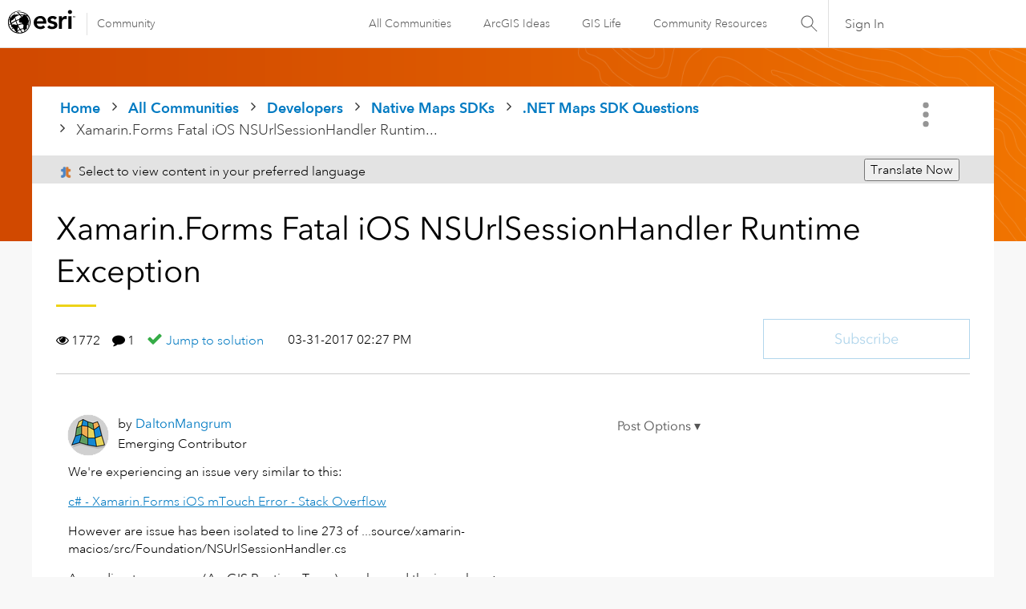

--- FILE ---
content_type: text/html; charset=UTF-8
request_url: https://community.esri.com/t5/net-maps-sdk-questions/xamarin-forms-fatal-ios-nsurlsessionhandler/td-p/506575
body_size: 1872
content:
<!DOCTYPE html>
<html lang="en">
<head>
    <meta charset="utf-8">
    <meta name="viewport" content="width=device-width, initial-scale=1">
    <title></title>
    <style>
        body {
            font-family: "Arial";
        }
    </style>
    <script type="text/javascript">
    window.awsWafCookieDomainList = [];
    window.gokuProps = {
"key":"AQIDAHjcYu/GjX+QlghicBgQ/7bFaQZ+m5FKCMDnO+vTbNg96AH4rNVz6su/VZEN8ZENhuRFAAAAfjB8BgkqhkiG9w0BBwagbzBtAgEAMGgGCSqGSIb3DQEHATAeBglghkgBZQMEAS4wEQQMHtBCXf9B+pJ2/29OAgEQgDukEVPElPDYSfamSrvyxPl7iEpF7msKJ+X2JcVoiD6/fFu/+yi7EHB5AmsWBhRVTr/y925s7dcBY+6fsg==",
          "iv":"D549swBwkwAADB5q",
          "context":"gFs4x7If34E1kxUTeawNHlLn3P8xXAoDiPPrTgbkmeEJ34IPPP2gQ6/JCr7mvNdJAxfixU2SaA5y6WLywpR8RGkheCY/OhMing4xB2q2U50qjyYlNm2ChB50Y/kmlR+gQM98AUrEJ5VbOIdG3eGcBDv6WmLicIqwaw3/DcJLSqodP9PC+FUBXXpXtHxjZY6QXpHCBT5xROjmDIMjT0Tx6HPWLbfmUaRaFFnKZ5D5m7WhMS1CAqKjs71qV/6hFOgNgQQNfkz8bl00gbzGmHL3oydP4GYB6aoyQoQAnX8o8S35dHHqjQDa+/a45LAB/mUTd43xGJZe6GOmN5tmAxqD7ABdBvqMJ3MHw+p+gzIdXzGLfVWf+WNNI8Y8TrrTYhEU9xvcofds4Q5neY/poCAmuJuKlmv6nrbT"
};
    </script>
    <script src="https://bc0439715fa6.967eb88d.us-east-2.token.awswaf.com/bc0439715fa6/dd69015656bc/4f1470dc65ad/challenge.js"></script>
</head>
<body>
    <div id="challenge-container"></div>
    <script type="text/javascript">
        AwsWafIntegration.saveReferrer();
        AwsWafIntegration.checkForceRefresh().then((forceRefresh) => {
            if (forceRefresh) {
                AwsWafIntegration.forceRefreshToken().then(() => {
                    window.location.reload(true);
                });
            } else {
                AwsWafIntegration.getToken().then(() => {
                    window.location.reload(true);
                });
            }
        });
    </script>
    <noscript>
        <h1>JavaScript is disabled</h1>
        In order to continue, we need to verify that you're not a robot.
        This requires JavaScript. Enable JavaScript and then reload the page.
    </noscript>
</body>
</html>

--- FILE ---
content_type: text/html;charset=UTF-8
request_url: https://community.esri.com/t5/net-maps-sdk-questions/xamarin-forms-fatal-ios-nsurlsessionhandler/td-p/506575
body_size: 44528
content:
<!DOCTYPE html><html prefix="og: http://ogp.me/ns#" dir="ltr" lang="en" class="no-js">
	<head>
	
	<title>
	Solved: Xamarin.Forms Fatal iOS NSUrlSessionHandler Runtim... - Esri Community
</title>
	
	
	<link rel="stylesheet" type="text/css" media="all" href="https://community.esri.com/html/@77B61CFBA90644184F218BF00DD84F5A/assets/esri-global--navigation.css" />
<script src="https://community.esri.com/html/@E538E17E485E787BF169C99B3A5D8DC1/assets/esri-global--navigation.js" type="text/javascript"></script>

    <style>      
        #lia-body .lia-top-quilt > .lia-quilt-row-header{
          background-image: url('https://community.esri.com/html/@6280FAEEDB1C58C4AD5784A98645F0F7/assets/developer-gradient.png');
        }
    </style>


	
	
	
	<meta content="Solved: We're experiencing an issue very similar to this: c# - Xamarin.Forms iOS mTouch Error - Stack Overflow However are issue has been isolated to line 273 of" name="description"/><meta content="width=device-width, initial-scale=1.0, user-scalable=yes" name="viewport"/><meta content="2021-12-11T14:13:33-08:00" itemprop="dateModified"/><meta content="text/html; charset=UTF-8" http-equiv="Content-Type"/><link href="https://community.esri.com/t5/net-maps-sdk-questions/xamarin-forms-fatal-ios-nsurlsessionhandler/td-p/506575" rel="canonical"/>
	<meta content="https://community.esri.com/t5/user/viewprofilepage/user-id/292485" property="article:author"/><meta content="Esri Community" property="og:site_name"/><meta content="article" property="og:type"/><meta content="https://community.esri.com/t5/net-maps-sdk-questions/xamarin-forms-fatal-ios-nsurlsessionhandler/td-p/506575" property="og:url"/><meta content=".NET Maps SDK Questions" property="article:section"/><meta content="We're experiencing an issue very similar to this:  c# - Xamarin.Forms iOS mTouch Error - Stack Overflow   However are issue has been isolated to line 273 of ...source/xamarin-macios/src/Foundation/NSUrlSessionHandler.cs  According to you guys (ArcGIS Runtime Team) you logged the issue here:  53794 –..." property="og:description"/><meta content="2017-03-31T21:27:29.659Z" property="article:published_time"/><meta content="2021-12-11T14:13:33-08:00" property="article:modified_time"/><meta content="Xamarin.Forms Fatal iOS NSUrlSessionHandler Runtime Exception" property="og:title"/>
	
	
		<link class="lia-link-navigation hidden live-links" title="topic Xamarin.Forms Fatal iOS NSUrlSessionHandler Runtime Exception in .NET Maps SDK Questions" type="application/rss+xml" rel="alternate" id="link" href="/ccqpr47374/rss/message?board.id=arcgis-runtime-sdk-dotnet-questions&amp;message.id=6236"></link>
	

	
	
	    
            	<link href="/skins/6768320/181b611a3a3f3ec9c721fec054d0d12e/esri_skin.css" rel="stylesheet" type="text/css"/>
            
	

	
	
	
	
	<!--/* Favicon Rules */-->
<link rel="apple-touch-icon-precomposed" sizes="180x180" href="https://www.esri.com/content/dam/esrisites/en-us/common/favicon/esri-favicon-180.png" />
<link rel="icon" media="(prefers-color-scheme:dark)" type="image/png" sizes="32x32" href="https://www.esri.com/content/dam/esrisites/en-us/common/favicon/esri-favicon-dark-32.png" />
<link rel="icon" media="(prefers-color-scheme:light)" type="image/png" sizes="32x32" href="https://www.esri.com/content/dam/esrisites/en-us/common/favicon/esri-favicon-light-32.png" />

<!--/* toggle light/dark mode icons */-->
<script>
window.matchMedia("(prefers-color-scheme:dark)").addListener(e=>{e.matches});const favicon=document.createElement("link");favicon.setAttribute("rel","favicon icon"),document.head.appendChild(favicon),window.matchMedia("(prefers-color-scheme:dark)").addListener(e=>{if(!e.matches)return;const t=document.querySelector('[media="(prefers-color-scheme:dark)"]');null!==t&&(favicon.setAttribute("type",t.type),favicon.setAttribute("href",t.href))}),window.matchMedia("(prefers-color-scheme:light)").addListener(e=>{if(!e.matches)return;const t=document.querySelector('[media="(prefers-color-scheme:light)"]');null!==t&&(favicon.setAttribute("type",t.type),favicon.setAttribute("href",t.href))});
</script>
<link href="https://community.esri.com/html/@70FA38AF4400390C590F20B504E969B1/assets/prism-kh.css" rel="stylesheet" type="text/css">
<script type="text/javascript" src="https://community.esri.com/html/@83FD454F52CF67CA193E4F6991DA1A1B/assets/prism-kh.js"></script>


<script language="javascript" type="text/javascript">
<!--
if("undefined"==typeof LITHIUM)var LITHIUM={};LITHIUM.Loader=function(){var c=[],b=[],a=!1,d=!1;return{onLoad:function(b){"function"===typeof b&&(!0===a?b():c.push(b))},onJsAttached:function(a){"function"===typeof a&&(!0===d?a():b.push(a))},runJsAttached:function(){d=!0;for(var a=0;a<b.length;a++)b[a]()},getOnLoadFunctions:function(){return c},setLoaded:function(){a=!0},isLoaded:function(){return a},isJsAttached:function(){return d}}}();"undefined"===typeof LITHIUM.Components&&(LITHIUM.Components={});LITHIUM.Components.render=function(c,b,a){LITHIUM.Loader.onLoad(function(){var d=LITHIUM.Components.renderUrl(c),g={type:"GET",dataType:"json"};LITHIUM.jQuery.extend(g,a||{});g.hasOwnProperty("url")||LITHIUM.jQuery.extend(g,{url:d});g.data=b;if("object"!==typeof g.data||null===g.data)g.data={};g.data.originalPageName=LITHIUM.Components.ORIGINAL_PAGE_NAME;g.data.originalPageContext=LITHIUM.Components.ORIGINAL_PAGE_CONTEXT;LITHIUM.jQuery.ajax(g)}.bind(this))};
LITHIUM.Components.renderUrl=function(c,b){var a=LITHIUM.Components.RENDER_URL;LITHIUM.jQuery.each({"component-id":c},function(b,c){a=a.replace(new RegExp("#{"+b+"}","g"),c)});"undefined"!==typeof b&&(a+="?"+LITHIUM.jQuery.param(b));return a};
LITHIUM.Components.renderInPlace=function(c,b,a,d){function g(a){var b=document.createElement("div"),c=(new Date).getTime()+Math.floor(1E7*Math.random()+1);b.setAttribute("id",c);a.parentNode.insertBefore(b,a);return c}if(d)var m=d;else!1===LITHIUM.Loader.isLoaded()&&(document.currentScript?m=g(document.currentScript):(d=document.querySelectorAll("script"),1<d.length&&(m=g(d[d.length-1]))));LITHIUM.Loader.onLoad(function(){var d=LITHIUM.jQuery,g=b||{},l=a||{},k=d("#"+m);d.extend(g,{renderedScripts:LITHIUM.RenderedScripts.toString(),
"component-id":c});d.extend(l,{success:function(a){var b=a.content;LITHIUM.AngularSupport.isAngularEnabled()&&(b=LITHIUM.AngularSupport.compile(b));k.replaceWith(b);LITHIUM.AjaxSupport.ScriptsProcessor.handleScriptEvaluation(a);(a=LITHIUM.jQuery(b).attr("id"))&&LITHIUM.jQuery("#"+a).trigger("LITHIUM:ajaxSuccess:renderInPlace",{componentId:c})},error:function(b,c,d){0===b.readyState||0===b.status?k.html(""):k.html('\x3cspan class\x3d"lia-ajax-error-text"\x3e'+a.errorMessage+"\x3c/span\x3e");k.removeClass(LITHIUM.Css.BASE_LAZY_LOAD).removeClass("lia-fa-spin")}});
k&&LITHIUM.Components.render(c,g,l)}.bind(this))};/*
 modernizr v3.3.1
 Build https://modernizr.com/download?-exiforientation-filereader-flash-setclasses-dontmin

 Copyright (c)
  Faruk Ates
  Paul Irish
  Alex Sexton
  Ryan Seddon
  Patrick Kettner
  Stu Cox
  Richard Herrera

 MIT License
 {
      "name": "EXIF Orientation",
      "property": "exiforientation",
      "tags": ["image"],
      "builderAliases": ["exif_orientation"],
      "async": true,
      "authors": ["Paul Sayre"],
      "notes": [{
        "name": "Article by Dave Perrett",
        "href": "http://recursive-design.com/blog/2012/07/28/exif-orientation-handling-is-a-ghetto/"
      },{
        "name": "Article by Calvin Hass",
        "href": "http://www.impulseadventure.com/photo/exif-orientation.html"
      }]
    }
    ! {
      "name": "Flash",
      "property": "flash",
      "tags": ["flash"],
      "polyfills": ["shumway"]
      }
      ! {
      "name": "File API",
      "property": "filereader",
      "caniuse": "fileapi",
      "notes": [{
        "name": "W3C Working Draft",
        "href": "https://www.w3.org/TR/FileAPI/"
      }],
      "tags": ["file"],
      "builderAliases": ["file_api"],
      "knownBugs": ["Will fail in Safari 5 due to its lack of support for the standards defined FileReader object"]
    }
    !*/
LITHIUM.LiModernizr=function(){(function(c,b,a){function d(b){var a=p.className,h=e._config.classPrefix||"";r&&(a=a.baseVal);e._config.enableJSClass&&(a=a.replace(new RegExp("(^|\\s)"+h+"no-js(\\s|$)"),"$1"+h+"js$2"));e._config.enableClasses&&(a+=" "+h+b.join(" "+h),r?p.className.baseVal=a:p.className=a)}function g(){return"function"!==typeof b.createElement?b.createElement(arguments[0]):r?b.createElementNS.call(b,"http://www.w3.org/2000/svg",arguments[0]):b.createElement.apply(b,arguments)}function m(){var a=
b.body;a||(a=g(r?"svg":"body"),a.fake=!0);return a}function q(a,b){if("object"==typeof a)for(var h in a)u(a,h)&&q(h,a[h]);else{a=a.toLowerCase();h=a.split(".");var c=e[h[0]];2==h.length&&(c=c[h[1]]);if("undefined"!=typeof c)return e;b="function"==typeof b?b():b;1==h.length?e[h[0]]=b:(!e[h[0]]||e[h[0]]instanceof Boolean||(e[h[0]]=new Boolean(e[h[0]])),e[h[0]][h[1]]=b);d([(b&&0!=b?"":"no-")+h.join("-")]);e._trigger(a,b)}return e}var t=[],l=[],k={_version:"3.3.1",_config:{classPrefix:"",enableClasses:!0,
enableJSClass:!0,usePrefixes:!0},_q:[],on:function(a,b){var h=this;setTimeout(function(){b(h[a])},0)},addTest:function(a,b,c){l.push({name:a,fn:b,options:c})},addAsyncTest:function(a){l.push({name:null,fn:a})}},e=function(){};e.prototype=k;e=new e;var p=b.documentElement,r="svg"===p.nodeName.toLowerCase(),u;(function(){var a={}.hasOwnProperty;u="undefined"!==typeof a&&"undefined"!==typeof a.call?function(b,h){return a.call(b,h)}:function(a,b){return b in a&&"undefined"===typeof a.constructor.prototype[b]}})();
k._l={};k.on=function(a,b){this._l[a]||(this._l[a]=[]);this._l[a].push(b);e.hasOwnProperty(a)&&setTimeout(function(){e._trigger(a,e[a])},0)};k._trigger=function(a,b){if(this._l[a]){var h=this._l[a];setTimeout(function(){var a;for(a=0;a<h.length;a++){var c=h[a];c(b)}},0);delete this._l[a]}};e._q.push(function(){k.addTest=q});e.addAsyncTest(function(){LITHIUM.Loader.onLoad(function(){var a=b.createElement("img");a.onerror=function(){q("exiforientation",!1,{aliases:["exif-orientation"]});b.body.removeChild(a)};
a.onload=function(){q("exiforientation",2!==a.width,{aliases:["exif-orientation"]});b.body.removeChild(a)};a.src="[data-uri]\x3d\x3d";
b.body&&(a.setAttribute("style","position: absolute; left: -9999;"),b.body.appendChild(a))})});e.addAsyncTest(function(){var a=function(a){p.contains(a)||p.appendChild(a)},e=function(a,b){var c=!!a;c&&(c=new Boolean(c),c.blocked="blocked"===a);q("flash",function(){return c});if(b&&f.contains(b)){for(;b.parentNode!==f;)b=b.parentNode;f.removeChild(b)}};try{var d="ActiveXObject"in c&&"Pan"in new c.ActiveXObject("ShockwaveFlash.ShockwaveFlash")}catch(v){}if(!("plugins"in navigator&&"Shockwave Flash"in
navigator.plugins||d)||r)e(!1);else{var n=g("embed"),f=m(),k;n.type="application/x-shockwave-flash";f.appendChild(n);if("Pan"in n||d){var l=function(){a(f);if(!p.contains(f))return f=b.body||f,n=g("embed"),n.type="application/x-shockwave-flash",f.appendChild(n),setTimeout(l,1E3);p.contains(n)?(k=n.style.cssText,""!==k?e("blocked",n):e(!0,n)):e("blocked");f.fake&&f.parentNode&&f.parentNode.removeChild(f)};setTimeout(l,10)}else a(f),e("blocked",n),f.fake&&f.parentNode&&f.parentNode.removeChild(f)}});
e.addTest("filereader",!!(c.File&&c.FileList&&c.FileReader));(function(){var a,b;for(b in l)if(l.hasOwnProperty(b)){var c=[];var d=l[b];if(d.name&&(c.push(d.name.toLowerCase()),d.options&&d.options.aliases&&d.options.aliases.length))for(a=0;a<d.options.aliases.length;a++)c.push(d.options.aliases[a].toLowerCase());d="function"===typeof d.fn?d.fn():d.fn;for(a=0;a<c.length;a++){var f=c[a];f=f.split(".");1===f.length?e[f[0]]=d:(!e[f[0]]||e[f[0]]instanceof Boolean||(e[f[0]]=new Boolean(e[f[0]])),e[f[0]][f[1]]=
d);t.push((d?"":"no-")+f.join("-"))}}})();d(t);delete k.addTest;delete k.addAsyncTest;for(a=0;a<e._q.length;a++)e._q[a]();LITHIUM.Modernizr=e})(window,document)}();(function(){LITHIUM.Globals=function(){var c={};return{preventGlobals:function(b){for(var a=0;a<b.length;a++){var d=b[a];d in window&&void 0!==window[d]&&(c[d]=window[d],window[d]=void 0)}},restoreGlobals:function(b){for(var a=0;a<b.length;a++){var d=b[a];c.hasOwnProperty(d)&&(window[d]=c[d])}}}}()})();(function(){function c(a,b){return a.replace(/\/+$/,"")+"/"+b}function b(a){return m.ajax({url:a,dataType:"script",cache:!0})}function a(a){var d=c(a,"core.min.js"),l=c(a,"video-plugin/main_html5.min.js"),k=c(a,"video-plugin/bit_wrapper.min.js"),e=c(a,"skin-plugin/html5-skin.min.js"),p=c(a,"skin-plugin/html5-skin.min.css");void 0===g&&(g=b(d).then(function(){return b(l)}).then(function(){return b(k)}).then(function(){return b(e)}).then(function(){var a=m.Deferred(),b=m("\x3clink/\x3e",{rel:"stylesheet",
type:"text/css",href:p}).appendTo("head");a.resolve(b);return a.promise()}));return g}function d(a,b,d,g){var e=c(a,"skin-plugin/skin.json");OO.ready(function(){var a=m.extend({},g,{onCreate:function(a){LITHIUM.OOYALA.players[b]={containerId:b,videoId:d,messageBus:a.mb};a.subscribe("playerEmbedded","liResize",function(){LITHIUM.Video(a.elementId,"playerEmbedded")})},skin:{config:e,inline:{responsive:{aspectRatio:"false"}}}});OO.Player.create(b,d,a);m(".lia-vid-container .innerWrapper").css("z-index",
"0")})}LITHIUM.OoyalaPlayer={};LITHIUM.OOYALA=LITHIUM.OOYALA||{};LITHIUM.OOYALA.players=LITHIUM.OOYALA.players||{};var g,m;LITHIUM.OoyalaPlayer.addVideo=function(b,c,g,k){LITHIUM.Loader.onLoad(function(){m=LITHIUM.jQuery;a(b).done(function(){d(b,c,g,k)})})}})();(function(){LITHIUM.EarlyEventCapture=function(c,b,a){if(void 0===LITHIUM.jQuery||!0!==LITHIUM.jQuery.isReady||!LITHIUM.Loader.isJsAttached()){var d=c.getAttribute("data-lia-early-event-captured");if(!0===a&&!0!==d||!0===a)c.setAttribute("data-lia-early-event-captured",!0),LITHIUM.Loader.onJsAttached(function(){var a=LITHIUM.jQuery;a(function(){a(c).trigger(b)})});return!1}return!0}})();(function(c){Element.prototype.matches||(Element.prototype.matches=Element.prototype.msMatchesSelector||Element.prototype.webkitMatchesSelector);Element.prototype.closest||(Element.prototype.closest=function(b){var a=this;do{if(a.matches(b))return a;a=a.parentElement||a.parentNode}while(null!==a&&1===a.nodeType);return null})})(LITHIUM.jQuery);window.FileAPI = { jsPath: '/html/assets/js/vendor/ng-file-upload-shim/' };
LITHIUM.PrefetchData = {"Components":{},"commonResults":{}};
LITHIUM.DEBUG = false;
LITHIUM.CommunityJsonObject = {
  "Validation" : {
    "image.description" : {
      "min" : 0,
      "max" : 1000,
      "isoneof" : [ ],
      "type" : "string"
    },
    "tkb.toc_maximum_heading_level" : {
      "min" : 1,
      "max" : 6,
      "isoneof" : [ ],
      "type" : "integer"
    },
    "tkb.toc_heading_list_style" : {
      "min" : 0,
      "max" : 50,
      "isoneof" : [
        "disc",
        "circle",
        "square",
        "none"
      ],
      "type" : "string"
    },
    "blog.toc_maximum_heading_level" : {
      "min" : 1,
      "max" : 6,
      "isoneof" : [ ],
      "type" : "integer"
    },
    "tkb.toc_heading_indent" : {
      "min" : 5,
      "max" : 50,
      "isoneof" : [ ],
      "type" : "integer"
    },
    "blog.toc_heading_indent" : {
      "min" : 5,
      "max" : 50,
      "isoneof" : [ ],
      "type" : "integer"
    },
    "blog.toc_heading_list_style" : {
      "min" : 0,
      "max" : 50,
      "isoneof" : [
        "disc",
        "circle",
        "square",
        "none"
      ],
      "type" : "string"
    }
  },
  "User" : {
    "settings" : {
      "imageupload.legal_file_extensions" : "*.jpg;*.JPG;*.jpeg;*.JPEG;*.gif;*.GIF;*.png;*.PNG",
      "config.enable_avatar" : true,
      "integratedprofile.show_klout_score" : true,
      "layout.sort_view_by_last_post_date" : true,
      "layout.friendly_dates_enabled" : true,
      "profileplus.allow.anonymous.scorebox" : false,
      "tkb.message_sort_default" : "topicPublishDate",
      "layout.format_pattern_date" : "MM-dd-yyyy",
      "config.require_search_before_post" : "off",
      "isUserLinked" : false,
      "integratedprofile.cta_add_topics_dismissal_timestamp" : -1,
      "layout.message_body_image_max_size" : 1000,
      "profileplus.everyone" : false,
      "integratedprofile.cta_connect_wide_dismissal_timestamp" : -1,
      "blog.toc_maximum_heading_level" : "",
      "integratedprofile.hide_social_networks" : false,
      "blog.toc_heading_indent" : "",
      "contest.entries_per_page_num" : 20,
      "layout.messages_per_page_linear" : 15,
      "integratedprofile.cta_manage_topics_dismissal_timestamp" : -1,
      "profile.shared_profile_test_group" : false,
      "integratedprofile.cta_personalized_feed_dismissal_timestamp" : -1,
      "integratedprofile.curated_feed_size" : 10,
      "contest.one_kudo_per_contest" : false,
      "integratedprofile.enable_social_networks" : false,
      "integratedprofile.my_interests_dismissal_timestamp" : -1,
      "profile.language" : "en",
      "layout.friendly_dates_max_age_days" : 31,
      "layout.threading_order" : "thread_descending",
      "blog.toc_heading_list_style" : "disc",
      "useRecService" : false,
      "layout.module_welcome" : "",
      "imageupload.max_uploaded_images_per_upload" : 100,
      "imageupload.max_uploaded_images_per_user" : 5000,
      "integratedprofile.connect_mode" : "",
      "tkb.toc_maximum_heading_level" : "2",
      "tkb.toc_heading_list_style" : "disc",
      "sharedprofile.show_hovercard_score" : true,
      "config.search_before_post_scope" : "community",
      "tkb.toc_heading_indent" : "15",
      "p13n.cta.recommendations_feed_dismissal_timestamp" : -1,
      "imageupload.max_file_size" : 20000,
      "layout.show_batch_checkboxes" : false,
      "integratedprofile.cta_connect_slim_dismissal_timestamp" : -1
    },
    "isAnonymous" : true,
    "policies" : {
      "image-upload.process-and-remove-exif-metadata" : false
    },
    "registered" : false,
    "emailRef" : "",
    "id" : -1,
    "login" : "Anonymous User"
  },
  "Server" : {
    "communityPrefix" : "/ccqpr47374",
    "nodeChangeTimeStamp" : 1769910423195,
    "tapestryPrefix" : "/t5",
    "deviceMode" : "DESKTOP",
    "responsiveDeviceMode" : "DESKTOP",
    "membershipChangeTimeStamp" : "0",
    "version" : "25.12",
    "branch" : "25.12-release",
    "showTextKeys" : false
  },
  "Config" : {
    "phase" : "prod",
    "integratedprofile.cta.reprompt.delay" : 30,
    "profileplus.tracking" : {
      "profileplus.tracking.enable" : false,
      "profileplus.tracking.click.enable" : false,
      "profileplus.tracking.impression.enable" : false
    },
    "app.revision" : "2512231126-s6f44f032fc-b18",
    "navigation.manager.community.structure.limit" : "1000"
  },
  "Activity" : {
    "Results" : [ ]
  },
  "NodeContainer" : {
    "viewHref" : "https://community.esri.com/t5/arcgis-maps-sdks-for-native-apps/ct-p/arcgis-runtime-sdks",
    "description" : "ArcGIS Runtime SDKs are now called ArcGIS Maps SDKs for Native Apps!",
    "id" : "arcgis-runtime-sdks",
    "shortTitle" : "Native Maps SDKs",
    "title" : "ArcGIS Maps SDKs for Native Apps",
    "nodeType" : "category"
  },
  "Page" : {
    "skins" : [
      "esri_skin",
      "theme_support",
      "theme_base",
      "responsive_peak"
    ],
    "authUrls" : {
      "loginUrl" : "/plugins/common/feature/oauth2sso_v2/sso_login_redirect?redirect_uri=https%3A%2F%2Fcommunity.esri.com%2Ft5%2Fnet-maps-sdk-questions%2Fxamarin-forms-fatal-ios-nsurlsessionhandler%2Ftd-p%2F506575",
      "loginUrlNotRegistered" : "/plugins/common/feature/oauth2sso_v2/sso_login_redirect?redirectreason=notregistered&redirect_uri=https%3A%2F%2Fcommunity.esri.com%2Ft5%2Fnet-maps-sdk-questions%2Fxamarin-forms-fatal-ios-nsurlsessionhandler%2Ftd-p%2F506575",
      "loginUrlNotRegisteredDestTpl" : "/plugins/common/feature/oauth2sso_v2/sso_login_redirect?redirectreason=notregistered&redirect_uri=%7B%7BdestUrl%7D%7D"
    },
    "name" : "ForumTopicPage",
    "rtl" : false,
    "object" : {
      "viewHref" : "/t5/net-maps-sdk-questions/xamarin-forms-fatal-ios-nsurlsessionhandler/td-p/506575",
      "subject" : "Xamarin.Forms Fatal iOS NSUrlSessionHandler Runtime Exception",
      "id" : 506575,
      "page" : "ForumTopicPage",
      "type" : "Thread"
    }
  },
  "WebTracking" : {
    "Activities" : { },
    "path" : "Community:Home/Category:Developers/Category:Native Maps SDKs/Board:.NET Maps SDK Questions/Message:Xamarin.Forms Fatal iOS NSUrlSessionHandler Runtime Exception"
  },
  "Feedback" : {
    "targeted" : { }
  },
  "Seo" : {
    "markerEscaping" : {
      "pathElement" : {
        "prefix" : "@",
        "match" : "^[0-9][0-9]$"
      },
      "enabled" : false
    }
  },
  "TopLevelNode" : {
    "viewHref" : "https://community.esri.com/",
    "description" : "",
    "id" : "ccqpr47374",
    "shortTitle" : "Home",
    "title" : "Esri Community",
    "nodeType" : "Community"
  },
  "Community" : {
    "viewHref" : "https://community.esri.com/",
    "integratedprofile.lang_code" : "en",
    "integratedprofile.country_code" : "US",
    "id" : "ccqpr47374",
    "shortTitle" : "Home",
    "title" : "Esri Community"
  },
  "CoreNode" : {
    "conversationStyle" : "forum",
    "viewHref" : "https://community.esri.com/t5/net-maps-sdk-questions/bd-p/arcgis-runtime-sdk-dotnet-questions",
    "settings" : { },
    "description" : "Includes ArcGIS Runtime SDK for .NET",
    "id" : "arcgis-runtime-sdk-dotnet-questions",
    "shortTitle" : ".NET Maps SDK Questions",
    "title" : ".NET Maps SDK Questions",
    "nodeType" : "Board",
    "ancestors" : [
      {
        "viewHref" : "https://community.esri.com/t5/arcgis-maps-sdks-for-native-apps/ct-p/arcgis-runtime-sdks",
        "description" : "ArcGIS Runtime SDKs are now called ArcGIS Maps SDKs for Native Apps!",
        "id" : "arcgis-runtime-sdks",
        "shortTitle" : "Native Maps SDKs",
        "title" : "ArcGIS Maps SDKs for Native Apps",
        "nodeType" : "category"
      },
      {
        "viewHref" : "https://community.esri.com/t5/developers/ct-p/developers",
        "description" : "Ask, learn, share about general developer topics or specific Esri APIs and SDKs.",
        "id" : "developers",
        "shortTitle" : "Developers",
        "title" : "Developers",
        "nodeType" : "category"
      },
      {
        "viewHref" : "https://community.esri.com/",
        "description" : "",
        "id" : "ccqpr47374",
        "shortTitle" : "Home",
        "title" : "Esri Community",
        "nodeType" : "Community"
      }
    ]
  }
};
LITHIUM.Components.RENDER_URL = "/t5/util/componentrenderpage/component-id/#{component-id}?render_behavior=raw";
LITHIUM.Components.ORIGINAL_PAGE_NAME = 'forums/v5/ForumTopicPage';
LITHIUM.Components.ORIGINAL_PAGE_ID = 'ForumTopicPage';
LITHIUM.Components.ORIGINAL_PAGE_CONTEXT = '[base64]..';
LITHIUM.Css = {
  "BASE_DEFERRED_IMAGE" : "lia-deferred-image",
  "BASE_BUTTON" : "lia-button",
  "BASE_SPOILER_CONTAINER" : "lia-spoiler-container",
  "BASE_TABS_INACTIVE" : "lia-tabs-inactive",
  "BASE_TABS_ACTIVE" : "lia-tabs-active",
  "BASE_AJAX_REMOVE_HIGHLIGHT" : "lia-ajax-remove-highlight",
  "BASE_FEEDBACK_SCROLL_TO" : "lia-feedback-scroll-to",
  "BASE_FORM_FIELD_VALIDATING" : "lia-form-field-validating",
  "BASE_FORM_ERROR_TEXT" : "lia-form-error-text",
  "BASE_FEEDBACK_INLINE_ALERT" : "lia-panel-feedback-inline-alert",
  "BASE_BUTTON_OVERLAY" : "lia-button-overlay",
  "BASE_TABS_STANDARD" : "lia-tabs-standard",
  "BASE_AJAX_INDETERMINATE_LOADER_BAR" : "lia-ajax-indeterminate-loader-bar",
  "BASE_AJAX_SUCCESS_HIGHLIGHT" : "lia-ajax-success-highlight",
  "BASE_CONTENT" : "lia-content",
  "BASE_JS_HIDDEN" : "lia-js-hidden",
  "BASE_AJAX_LOADER_CONTENT_OVERLAY" : "lia-ajax-loader-content-overlay",
  "BASE_FORM_FIELD_SUCCESS" : "lia-form-field-success",
  "BASE_FORM_WARNING_TEXT" : "lia-form-warning-text",
  "BASE_FORM_FIELDSET_CONTENT_WRAPPER" : "lia-form-fieldset-content-wrapper",
  "BASE_AJAX_LOADER_OVERLAY_TYPE" : "lia-ajax-overlay-loader",
  "BASE_FORM_FIELD_ERROR" : "lia-form-field-error",
  "BASE_SPOILER_CONTENT" : "lia-spoiler-content",
  "BASE_FORM_SUBMITTING" : "lia-form-submitting",
  "BASE_EFFECT_HIGHLIGHT_START" : "lia-effect-highlight-start",
  "BASE_FORM_FIELD_ERROR_NO_FOCUS" : "lia-form-field-error-no-focus",
  "BASE_EFFECT_HIGHLIGHT_END" : "lia-effect-highlight-end",
  "BASE_SPOILER_LINK" : "lia-spoiler-link",
  "BASE_DISABLED" : "lia-link-disabled",
  "FACEBOOK_LOGOUT" : "lia-component-users-action-logout",
  "FACEBOOK_SWITCH_USER" : "lia-component-admin-action-switch-user",
  "BASE_FORM_FIELD_WARNING" : "lia-form-field-warning",
  "BASE_AJAX_LOADER_FEEDBACK" : "lia-ajax-loader-feedback",
  "BASE_AJAX_LOADER_OVERLAY" : "lia-ajax-loader-overlay",
  "BASE_LAZY_LOAD" : "lia-lazy-load"
};
(function() { if (!window.LITHIUM_SPOILER_CRITICAL_LOADED) { window.LITHIUM_SPOILER_CRITICAL_LOADED = true; window.LITHIUM_SPOILER_CRITICAL_HANDLER = function(e) { if (!window.LITHIUM_SPOILER_CRITICAL_LOADED) return; if (e.target.classList.contains('lia-spoiler-link')) { var container = e.target.closest('.lia-spoiler-container'); if (container) { var content = container.querySelector('.lia-spoiler-content'); if (content) { if (e.target.classList.contains('open')) { content.style.display = 'none'; e.target.classList.remove('open'); } else { content.style.display = 'block'; e.target.classList.add('open'); } } e.preventDefault(); return false; } } }; document.addEventListener('click', window.LITHIUM_SPOILER_CRITICAL_HANDLER, true); } })();
LITHIUM.noConflict = true;
LITHIUM.useCheckOnline = false;
LITHIUM.RenderedScripts = [
  "jquery.iframe-shim-1.0.js",
  "LiModernizr.js",
  "Components.js",
  "Placeholder.js",
  "Sandbox.js",
  "jquery.ui.draggable.js",
  "jquery.js",
  "json2.js",
  "DeferredImages.js",
  "InlineMessageReplyEditor.js",
  "Lithium.js",
  "Video.js",
  "jquery.position-toggle-1.0.js",
  "ForceLithiumJQuery.js",
  "NoConflict.js",
  "jquery.blockui.js",
  "ResizeSensor.js",
  "jquery.lithium-selector-extensions.js",
  "jquery.function-utils-1.0.js",
  "ElementMethods.js",
  "jquery.ajax-cache-response-1.0.js",
  "Namespace.js",
  "HelpIcon.js",
  "jquery.iframe-transport.js",
  "jquery.ui.dialog.js",
  "CustomFormValidation.js",
  "Loader.js",
  "jquery.viewport-1.0.js",
  "Cache.js",
  "jquery.effects.core.js",
  "AjaxFeedback.js",
  "EarlyEventCapture.js",
  "CustomFormValidation.js",
  "Dialog.js",
  "PolyfillsAll.js",
  "jquery.scrollTo.js",
  "Globals.js",
  "jquery.clone-position-1.0.js",
  "jquery.hoverIntent-r6.js",
  "LazyLoadComponent.js",
  "OoyalaPlayer.js",
  "Auth.js",
  "InlineMessageEditor.js",
  "jquery.ui.mouse.js",
  "jquery.ui.resizable.js",
  "jquery.placeholder-2.0.7.js",
  "Forms.js",
  "CustomFormValidation.js",
  "jquery.autocomplete.js",
  "SpoilerToggle.js",
  "jquery.tmpl-1.1.1.js",
  "Events.js",
  "AutoComplete.js",
  "ElementQueries.js",
  "CustomFormValidation.js",
  "AjaxSupport.js",
  "MessageBodyDisplay.js",
  "jquery.tools.tooltip-1.2.6.js",
  "SearchForm.js",
  "InformationBox.js",
  "prism.js",
  "jquery.delayToggle-1.0.js",
  "MessageViewDisplay.js",
  "jquery.effects.slide.js",
  "Link.js",
  "jquery.fileupload.js",
  "jquery.ui.widget.js",
  "jquery.ui.position.js",
  "CustomFormValidation.js",
  "jquery.ui.core.js",
  "InlineMessageReplyContainer.js",
  "PartialRenderProxy.js",
  "DropDownMenu.js",
  "DataHandler.js",
  "jquery.appear-1.1.1.js",
  "jquery.css-data-1.0.js",
  "ValueSurveyLauncher.js",
  "DropDownMenuVisibilityHandler.js",
  "jquery.json-2.6.0.js",
  "Tooltip.js",
  "Text.js",
  "Throttle.js",
  "ActiveCast3.js",
  "SearchAutoCompleteToggle.js"
];(function(){LITHIUM.AngularSupport=function(){function g(a,c){a=a||{};for(var b in c)"[object object]"===Object.prototype.toString.call(c[b])?a[b]=g(a[b],c[b]):a[b]=c[b];return a}var d,f,b={coreModule:"li.community",coreModuleDeps:[],noConflict:!0,bootstrapElementSelector:".lia-page .min-width .lia-content",bootstrapApp:!0,debugEnabled:!1,useCsp:!0,useNg2:!1},k=function(){var a;return function(b){a||(a=document.createElement("a"));a.href=b;return a.href}}();LITHIUM.Angular={};return{preventGlobals:LITHIUM.Globals.preventGlobals,
restoreGlobals:LITHIUM.Globals.restoreGlobals,init:function(){var a=[],c=document.querySelector(b.bootstrapElementSelector);a.push(b.coreModule);b.customerModules&&0<b.customerModules.length&&a.concat(b.customerModules);b.useCsp&&(c.setAttribute("ng-csp","no-unsafe-eval"),c.setAttribute("li-common-non-bindable",""));d=LITHIUM.angular.module(b.coreModule,b.coreModuleDeps);d.config(["$locationProvider","$provide","$injector","$logProvider","$compileProvider","$qProvider","$anchorScrollProvider",function(a,
c,e,d,f,g,h){h.disableAutoScrolling();h=document.createElement("base");h.setAttribute("href",k(location));document.getElementsByTagName("head")[0].appendChild(h);window.history&&window.history.pushState&&a.html5Mode({enabled:!0,requireBase:!0,rewriteLinks:!1}).hashPrefix("!");d.debugEnabled(b.debugEnabled);f.debugInfoEnabled(b.debugEnabled);e.has("$uibModal")&&c.decorator("$uibModal",["$delegate",function(a){var b=a.open;a.open=function(a){a.backdropClass=(a.backdropClass?a.backdropClass+" ":"")+
"lia-modal-backdrop";a.windowClass=(a.windowClass?a.windowClass+" ":"")+"lia-modal-window";return b(a)};return a}]);e.has("uibDropdownConfig")&&(e.get("uibDropdownConfig").openClass="lia-dropdown-open");e.has("uibButtonConfig")&&(e.get("uibButtonConfig").activeClass="lia-link-active");g.errorOnUnhandledRejections(!1)}]);if(b.bootstrapApp)f=b.useNg2?LITHIUM.Angular.upgradeAdapter.bootstrap(c,a):LITHIUM.angular.bootstrap(c,a);else LITHIUM.Loader.onLoad(function(){f=LITHIUM.angular.element(c).injector()});
LITHIUM.Angular.app=d},compile:function(a){void 0===a&&(a=document.querySelector(b.bootstrapElementSelector));var c;if(void 0===a||""===a)return a;f.invoke(["$rootScope","$compile",function(b,d){try{var e=LITHIUM.angular.element(a)}catch(l){e=LITHIUM.angular.element("\x3cli:safe-wrapper\x3e"+a+"\x3c/li:safe-wrapper\x3e")}e.attr("li-common-non-bindable","");c=d(e)(b);b.$digest()}]);return c},isAngularEnabled:function(){return void 0!==d},updateLocationUrl:function(a,b){f.invoke(["$location","$rootScope",
"$browser",function(c,d,e){a=""===a?"?":a;c.url(a,b);d.$apply()}])},setOptions:function(a){return g(b,a)},getOptions:function(){return b},initGlobal:function(a){LITHIUM.angular=a;b.useNg2&&(LITHIUM.Angular.upgradeAdapter=new ng.upgrade.UpgradeAdapter)}}}()})();(function(){LITHIUM.ScriptLoader=function(){function d(a){a in e||(e[a]={loaded:!1});return e[a]}function f(){g.filter(function(a){return!a.loaded}).forEach(function(a){var b=!0;a.labels.forEach(function(a){!1===d(a).loaded&&(b=!1)});b&&(a.loaded=!0,a.callback())})}var e={},g=[];return{load:function(a){a.forEach(function(a){var b=document.getElementsByTagName("head")[0]||document.documentElement,c=document.createElement("script");c.src=a.url;c.async=!1;a.crossorigin&&a.integrity&&(c.setAttribute("crossorigin",
a.crossorigin),c.setAttribute("integrity",a.integrity));b.insertBefore(c,b.firstChild);d(a.label)})},setLoaded:function(a){d(a).loaded=!0;f()},ready:function(a,b){g.push({labels:a,callback:b,loaded:!1});f()}}}()})();LITHIUM.ScriptLoader.load([{"name":"lia-scripts-common-min.js","label":"common","url":"/t5/scripts/AA08540BF021B7537183AB78A7564F76/lia-scripts-common-min.js"},{"name":"lia-scripts-body-min.js","label":"body","url":"/t5/scripts/F478471714D68B7A50AABA2AD1243CF9/lia-scripts-body-min.js"},{"name":"lia-scripts-angularjs-min.js","label":"angularjs","url":"/t5/scripts/00A777938B56ECCE5DB9E6C80A2C3591/lia-scripts-angularjs-min.js"},{"name":"lia-scripts-angularjsModules-min.js","label":"angularjsModules","url":"/t5/scripts/EE3EB643F158C090178DD1D7BCF003D3/lia-scripts-angularjsModules-min.js"}]);
// -->
</script></head>
	<body class="lia-board lia-user-status-anonymous ForumTopicPage lia-body" id="lia-body">
	
	
	<div id="C23-222-2" class="ServiceNodeInfoHeader">
</div>
	
	
	
	

	<div class="lia-page">
		<center>
			
				<style>
.esri-header--navigation_item:last-child .community-resources {
	padding: 10px;
    color: #828282;
    font-weight: 500;
}
.esri-header--navigation_item:last-child .tab {
    display: -webkit-box;
    display: -webkit-flex;
    display: -moz-flex;
    display: -ms-flexbox;
    display: flex;
    -webkit-box-direction: normal;
    -webkit-box-orient: vertical;
    -webkit-flex-direction: column;
    -moz-flex-direction: column;
    -ms-flex-direction: column;
    flex-direction: column;
    -webkit-flex-wrap: wrap;
    -moz-flex-wrap: wrap;
    -ms-flex-wrap: wrap;
    flex-wrap: wrap;
    max-height: 280px;
}
#lia-body .lia-page .esri-wrapper .tab a:hover {
    color: #828282;
	text-decoration: none;
}
#lia-body .lia-page .esri-wrapper .tab a:hover:after {
    transition: opacity .25s,transform .25s;
    font-size: 16px;
    text-align: left;
    content: "\2192";
    vertical-align: top;
    padding-left: 9px;
    color: #0079c1;
}
</style>

<div class="esri-wrapper">
    <div class="esri-header">
        <button class="esri-header--mobile">
          <svg class="esri-header--mobile_toggle">
            <path d="M21 6H3V5h18zm0 6H3v1h18zm0 7H3v1h18z"></path>
          </svg>
        </button>
  
        <div class="esri-header--brand">
		<!-- ESRI-418 -->
<a href="https://www.esri.com/en-us/home" target='_blank'>
          <svg class="esri-header--brand_logo" width="84" height="30" viewBox="0 0 84 30" class="esri-header-brand-image" alt="">
            <path d="M77.277.5c-1.48 0-2.554 1.175-2.554 2.488 0 1.314 1.074 2.49 2.554 2.49 1.48 0 2.622-1.071 2.622-2.49C79.899 1.572 78.756.5 77.277.5zm-1.913 23.426h3.891V8.353h-3.891v15.573zM40.515 7.965c-4.702 0-8.465 3.275-8.465 8.174 0 4.898 3.763 8.177 8.465 8.177 2.146 0 4.165-.667 5.852-2.31l-2.457-2.457c-.916.964-2.093 1.651-3.78 1.651-2.175 0-3.927-1.397-4.188-3.698h11.875v-1.07c0-5.42-2.95-8.467-7.302-8.467zm-4.573 6.617c.293-2.24 1.721-3.7 4.023-3.7 2.434 0 3.926 1.43 3.96 3.7h-7.983zm17.305-1.849c0-1.169 1.233-1.655 2.273-1.655 1.32 0 2.292.547 3.037 1.577l2.476-2.474c-1.282-1.6-3.407-2.216-5.418-2.216-3.147 0-6.262 1.555-6.262 5.028 0 5.938 8.403 3.406 8.403 6.617 0 1.233-1.46 1.784-2.595 1.784-1.65 0-2.687-.806-3.69-1.905l-2.515 2.514c1.58 1.711 3.62 2.313 5.978 2.313 3.179 0 6.717-1.299 6.717-4.998 0-6.067-8.404-3.795-8.404-6.585zm14.15-1.916h-.062V8.353h-3.892v15.573h3.892v-8.34c0-.842.518-3.925 4.185-3.925.564 0 1.127.112 1.718.253l.152-3.726c-.45-.127-.901-.223-1.382-.223-2.046 0-3.766 1.07-4.61 2.852zM14.683 2.766c-1.217-.037-1.932.12-2.651.26-.216-.056-.62.003-.643.472 0 .252.08.447.24.562.159.114 1.493 1.1 2.473 2.142-.47.052-.98.138-1.504.246-.585-1.264-2.465-.114-3.714-.064-.146.006-.286.025-.431.035-.137-1.056-.235-2.15-.21-2.92 1.618-.917 4.748-1.593 6.874-1.626l.373-.01c.312-.003.337-.251.043-.291-2.641-.361-4.929.173-7.279 1.145C5.808 3.748 2.696 6.12.8 10.596c-.444 1.247-2.219 7.195.935 12.3 2.56 4.142 5.855 6.113 9.887 6.676 4.024.561 6.207.075 8.752-1.055 5.951-2.642 10.496-12.559 5.95-19.747-1.794-3.319-6.495-6.229-11.641-6.004zm-2.259 4.647a17.754 17.754 0 0 1 2.362-.368 15.741 15.741 0 0 1 1.748 2.54c-.805.39-1.878.688-2.315 1.312-.181.26-.226.613-.232.995a23.59 23.59 0 0 0-3.877 1.286c-.453-1.332-.85-2.66-1.124-3.842 1.296-1.237 2.813-1.438 3.438-1.923zm6.61 15.88c-.354.038-.706.083-1.016.13-.77.121-1.762.379-2.685.723-.53-.843-1.95-2.891-2.667-4.437 1.442-.709 3.457-1.303 5.775-1.444.19.33.4.66.69.956.757.774-.44 1.883-.096 4.072zm-8.603-9.14c1.12-.53 2.3-.968 3.56-1.286-.008.333-.045.649-.182.903-.196.366-.106 1.428.134 1.775.755 1.099 2.008.488 2.951.883.433.181.721.482.964.84-1.974.124-3.91.584-5.706 1.41-.923-1.96-1.72-4.524-1.72-4.524zm.832 4.938c-.07.033-.145.074-.217.11a40.803 40.803 0 0 0-3.256-.78c-.995-.204-1.031-.15-2.151.175-.16.046-.313.088-.462.133a36.17 36.17 0 0 1-.445-1.202c1.436-1.106 2.884-2.034 4.821-2.985.5 1.491 1.215 3.483 1.71 4.549zm.768 4.528c.293-.765.521-1.331.605-1.89.569.958 1.248 2 1.774 2.815-.819.397-1.772 1.01-2.672 1.685.062-1.037.083-2.064.293-2.61zm5.334-14.636c-.01.014-.028.026-.04.04a23.057 23.057 0 0 0-1.376-2.111c1.007-.061 2.246-.008 3.374.108-1.014.363-1.461 1.254-1.958 1.963zm-9.028 1.094c.019-.026.039-.047.057-.072.234 1.182.513 2.16.886 3.518-1.402.618-3.881 2.148-4.976 2.972-.198-.502-.404-1.214-.589-1.946.249-.737.758-1.254 1.476-1.325 1.228-.123 2.28-1.95 3.146-3.147zm-5.41-1.784C4.24 6.455 6.023 4.666 7.65 3.773c-.016.4.086 1.567.218 2.693-.57.057-1.134.128-1.692.211a12.084 12.084 0 0 0-3.115 4.088c-.117-1.054-.178-1.933-.133-2.472zM2.07 9.731s.062 1.06.113 1.833c0 0-.781.886-1.18 1.59.159-1.443.498-2.187 1.067-3.423zm7.664 18.356C5.688 26.82 2.69 23.41 1.62 19.834a17.475 17.475 0 0 1-.651-6.473c.056.01.186.072.38.017.135-.093.616-.43.957-.728l.018.131c-.23.87-.371 1.775-.4 2.71.37.39.804 1.038 1.286 1.707-.31.23-.905.641-1.045.741-.41.292-.406.753-.114 1.015.161.144.492.084.613-.01.358-.285.656-.513 1.066-.77.15.393.292.748.43 1.086-.175.188-.3.436-.342.798-.135 1.172.979 2.092 1.918 2.36.035.01.06.014.094.023.05.076.095.147.148.224-.487.378-.82.765-1.049 1.063-.132.172-.28.43-.16.481.123.05.535 0 .719-.034.466-.09.826-.606 1.148-.796.387.534 1.017 1.22 1.672 1.88.029.12.055.246.088.351.125.403.293.804.495 1.196.471.22.962.402 1.464.561a8.344 8.344 0 0 0-.622.72zm.989.313c.155-.203.312-.454.505-.626.468.31.969.665 1.368.894-.615-.07-1.337-.085-1.873-.268zm3.113.31s-1.604-1.062-2.009-1.471c.803-.667 2.102-1.459 3.128-1.889.402.63 1.727 2.507 2.258 3.112-.963.168-2.31.294-3.377.248zM20.54 27.2c-.286.189-1.664.814-2.204.988a23.43 23.43 0 0 1-2.44-3.202c.844-.354 2.143-.67 3.346-.82.109.342.25.704.444 1.094.19.382.411.662.649.853.085-.053.164-.115.248-.17-.006.42-.018.846-.043 1.257zm-.33-21.477c-.27-.172-.607-.108-.467.193.053.117.259.314.427.512-.986-.272-3.608-.479-4.856-.364-.815-.916-1.744-2.028-2.861-2.765 4.999-.311 9.49 1.756 11.473 4.186-.661-.344-2.087-.834-2.667-.963-.313-.319-.708-.58-1.05-.8zm1.094 21.065c.023-.407.04-.922.053-1.396.487-.378.946-.79 1.37-1.238.547.063 1.094.156 1.427.24-.74.936-1.762 1.716-2.85 2.394zm3.825-3.724c-.12.253-.428.688-.633.894-.312-.126-.781-.258-1.272-.375.078-.094.163-.182.24-.279.268-1.796-.338-2.37.42-4.014l.172-.371c.418.118.812.247 1.153.386.043.616.04 2.728-.08 3.759zm-.708-4.917c.196-.407.412-.84.645-1.27.061.547.105 1.08.131 1.563a9.256 9.256 0 0 0-.776-.293zm2.218 1.126l-.194.756c-.137.515-.593 1.732-.832 2.223.091-.663.171-2.384.148-2.73.16.049.502-.147.559-.341.057-.195-.564-.495-.564-.495a20.742 20.742 0 0 0-.172-2.7c.142-.23.286-.452.434-.655a12.082 12.082 0 0 0-.186-1.575c.125.041.24.074.323.075.283.004.282-.19.192-.298-.058-.07-.328-.238-.643-.42a12.02 12.02 0 0 0-2.78-5.32c.533.202 1.214.48 1.754.774.41.516 1.585 1.675 2.212 4.92.564 2.922-.06 5.143-.251 5.786zM80.886 8.597v-.24h1.218v.24h-.468v1.191h-.283V8.597h-.467zm1.87-.24l.365 1.025.368-1.024h.406v1.43h-.262V8.634l-.396 1.154h-.229l-.4-1.154v1.154h-.261v-1.43h.409z"></path>
          </svg>
</a>
          <a class="esri-header--brand_link" href="/">Community</a>
        </div>
  
        <div class="esri-header--navigation" data-active="false">
          <ul class="esri-header--navigation_items">
            <li class="esri-header--navigation_item">
              <a id="communities_dropdown" class="esri-header--navigation_link" href="/t5/custom/page/page-id/Communities">All Communities</a>
              <div id="communities_dropdown_wrapper" class="hidden">
<div id="dropdown_inner">
    <div class="communities-tabs">
          <div class="tab" data-attrib-tab="products">Products
            <div id="links_wrapper">
              <div class="link-container hidden" id="products">
                  <a href="/t5/arcgis-pro/ct-p/arcgis-pro" title="ArcGIS Pro">ArcGIS Pro</a>
                  <a href="/t5/arcgis-survey123/ct-p/arcgis-survey123" title="ArcGIS Survey123">ArcGIS Survey123</a>
                  <a href="/t5/arcgis-online/ct-p/arcgis-online" title="ArcGIS Online">ArcGIS Online</a>
                  <a href="/t5/arcgis-enterprise/ct-p/arcgis-enterprise" title="ArcGIS Enterprise">ArcGIS Enterprise</a>
                  <a href="/t5/data-management/ct-p/data-management" title="Data Management">Data Management</a>
                  <a href="/t5/arcgis-experience-builder/ct-p/arcgis-experience-builder" title="ArcGIS Experience Builder">ArcGIS Experience Builder</a>
                  <a href="/t5/geoprocessing/ct-p/geoprocessing" title="Geoprocessing">Geoprocessing</a>
                  <a href="/t5/arcgis-web-appbuilder/ct-p/arcgis-web-appbuilder" title="ArcGIS Web AppBuilder">ArcGIS Web AppBuilder</a>
                  <a href="/t5/arcgis-field-maps/ct-p/arcgis-field-maps" title="ArcGIS Field Maps">ArcGIS Field Maps</a>
                  <a href="/t5/arcgis-dashboards/ct-p/arcgis-dashboards" title="ArcGIS Dashboards">ArcGIS Dashboards</a>
                  <a href="/t5/arcgis-storymaps/ct-p/arcgis-storymaps" title="ArcGIS StoryMaps">ArcGIS StoryMaps</a>
                  <a href="/t5/products/ct-p/products" title="Products" style="font-weight: 500;" >All Products Communities</a>
              </div>
            </div>
          </div>
          <div class="tab" data-attrib-tab="industries">Industries
            <div id="links_wrapper">
              <div class="link-container hidden" id="industries">
                  <a href="/t5/education/ct-p/education" title="Education">Education</a>
                  <a href="/t5/water-resources/ct-p/water-resources" title="Water Resources">Water Resources</a>
                  <a href="/t5/state-local-government/ct-p/state-and-local-government" title="State &amp; Local Government">State &amp; Local Government</a>
                  <a href="/t5/transportation/ct-p/transportation" title="Transportation">Transportation</a>
                  <a href="/t5/gas-and-pipeline/ct-p/gas-and-pipeline" title="Gas and Pipeline">Gas and Pipeline</a>
                  <a href="/t5/water-utilities/ct-p/water-utilities" title="Water Utilities">Water Utilities</a>
                  <a href="/t5/imagery-and-remote-sensing-insights-iris-cop/ct-p/imagery-and-remote-sensing-cop" title="Imagery and Remote Sensing Insights (IRIS) COP">Imagery and Remote Sensing Insights (IRIS) COP</a>
                  <a href="/t5/roads-and-highways/ct-p/roads-and-highways" title="Roads and Highways">Roads and Highways</a>
                  <a href="/t5/natural-resources/ct-p/natural-resources" title="Natural Resources">Natural Resources</a>
                  <a href="/t5/telecommunications/ct-p/telecommunications" title="Telecommunications">Telecommunications</a>
                  <a href="/t5/electric/ct-p/electric" title="Electric">Electric</a>
                  <a href="/t5/industries/ct-p/industries" title="Industries" style="font-weight: 500;" >All Industries Communities</a>
              </div>
            </div>
          </div>
          <div class="tab" data-attrib-tab="developers">Developers
            <div id="links_wrapper">
              <div class="link-container hidden" id="developers">
                  <a href="/t5/python/ct-p/python" title="Python">Python</a>
                  <a href="/t5/arcgis-maps-sdk-for-javascript/ct-p/arcgis-api-for-javascript" title="ArcGIS Maps SDK for JavaScript">JavaScript Maps SDK</a>
                  <a href="/t5/arcgis-maps-sdks-for-native-apps/ct-p/arcgis-runtime-sdks" title="ArcGIS Maps SDKs for Native Apps">Native Maps SDKs</a>
                  <a href="/t5/arcgis-api-for-python/ct-p/arcgis-api-for-python" title="ArcGIS API for Python">ArcGIS API for Python</a>
                  <a href="/t5/arcgis-pro-sdk/ct-p/arcgis-pro-sdk" title="ArcGIS Pro SDK">ArcGIS Pro SDK</a>
                  <a href="/t5/arcobjects-sdk/ct-p/arcobjects-sdk" title="ArcObjects SDK">ArcObjects SDK</a>
                  <a href="/t5/developers-general/ct-p/developers-general" title="Developers - General">Developers - General</a>
                  <a href="/t5/arcgis-rest-apis-and-services/ct-p/arcgis-rest-api" title="ArcGIS REST APIs and Services">ArcGIS REST APIs and Services</a>
                  <a href="/t5/arcgis-online-developers/ct-p/arcgis-online-developers" title="ArcGIS Online Developers">ArcGIS Online Developers</a>
                  <a href="/t5/arcgis-maps-sdks-for-game-engines/ct-p/arcgis-maps-sdks" title="ArcGIS Maps SDKs for Game Engines">Game Engine Maps SDKs</a>
                  <a href="/t5/file-geodatabase-api/ct-p/file-geodatabase-api" title="File Geodatabase API">File Geodatabase API</a>
                  <a href="/t5/developers/ct-p/developers" title="Developers" style="font-weight: 500;" >All Developers Communities</a>
              </div>
            </div>
          </div>
          <div class="tab" data-attrib-tab="worldwide">Global
            <div id="links_wrapper">
              <div class="link-container hidden" id="worldwide">
                  <a href="/t5/comunidad-esri-colombia-ecuador-panam%C3%A1/ct-p/comunidad-esri-colombia-ecuador-panama" title="Comunidad Esri Colombia - Ecuador - Panamá">Comunidad Esri Colombia - Ecuador - Panamá</a>
                  <a href="/t5/arcgis-%E9%96%8B%E7%99%BA%E8%80%85%E3%82%B3%E3%83%9F%E3%83%A5%E3%83%8B%E3%83%86%E3%82%A3/ct-p/arcgis-japanese-developer-community" title="ArcGIS 開発者コミュニティ">ArcGIS 開発者コミュニティ</a>
                  <a href="/t5/czech-gis/ct-p/czech-gis" title="Czech GIS">Czech GIS</a>
                  <a href="/t5/europe/ct-p/europe" title="Europe">Europe</a>
                  <a href="/t5/asia-pacific/ct-p/asia-pacific" title="Asia Pacific">Asia Pacific</a>
                  <a href="/t5/americas/ct-p/americas" title="Americas">Americas</a>
                  <a href="/t5/arcnesia/ct-p/arcnesia" title="ArcNesia">ArcNesia</a>
                  <a href="/t5/comunidad-geotec/ct-p/comunidad-geotec" title="Comunidad GEOTEC">Comunidad GEOTEC</a>
                  <a href="/t5/esri-india/ct-p/esri-india" title="Esri India">Esri India</a>
                  <a href="/t5/geodev-germany/ct-p/geodev-germany" title="GeoDev Germany">GeoDev Germany</a>
                  <a href="/t5/arcgis-content-esri-nederland/ct-p/arcgis-content-esri-nederland" title="ArcGIS Content - Esri Nederland">ArcGIS Content - Esri Nederland</a>
                  <a href="/t5/global/ct-p/worldwide" title="Global" style="font-weight: 500;" >All Global Communities</a>
              </div>
            </div>
          </div>
      <div class="tab" data-attrib-tab="communities">All Communities
        <div id="links_wrapper">
          <div class="link-container hidden" id="communities">
                  <a href="/t5/developers/ct-p/developers" title="Developers">Developers</a>
                  <a href="/t5/products/ct-p/products" title="Products">Products</a>
                  <a href="/t5/user-groups/ct-p/user-groups" title="User Groups">User Groups</a>
                  <a href="/t5/industries/ct-p/industries" title="Industries">Industries</a>
                  <a href="/t5/services/ct-p/services" title="Services">Services</a>
                  <a href="/t5/community-resources/ct-p/community-basics" title="Community Resources">Community Resources</a>
                  <a href="/t5/global/ct-p/worldwide" title="Global">Global</a>
                  <a href="/t5/events/ct-p/events" title="Events">Events</a>
                  <a href="/t5/networks/ct-p/networks" title="Networks">Networks</a>
                  <a href="/t5/learning/ct-p/learning" title="Learning">Learning</a>
                  <a href="/t5/arcgis-topics/ct-p/arcgis-topics" title="ArcGIS Topics">ArcGIS Topics</a>
            <a href="/t5/custom/page/page-id/Communities" style="font-weight: 500;" title="communities">View All Communities</a>
          </div>
      </div>
    </div>
    
  </div>              </div>
            </li>
            <li class="esri-header--navigation_item">
              <a class="esri-header--navigation_link" id="arcgis_ideas" href="/t5/custom/page/page-id/arcgis-ideas">ArcGIS Ideas</a>
            </li>
            <li class="esri-header--navigation_item">
              <a class="esri-header--navigation_link" id="gis_life" href="/t5/gis-life/ct-p/gis-life">GIS Life</a>
            </li>
            <li class="esri-header--navigation_item">
              <a class="esri-header--navigation_link" id="community_basics_dropdown" href="/t5/community-basics/ct-p/community-basics">Community Resources</a>
                <div id="community_basics_dropdown_wrapper" class="hidden">
<div id="dropdown_inner">
  <div id="links_wrapper">
                <div class="tab" data-attrib-tab="board:community-help-docs">
                    <a class ="community-help-docs" href = "/t5/community-help-documents/tkb-p/community-help-docs"> Community Help Documents </a>
                </div>
                <div class="tab" data-attrib-tab="board:community-blog">
                    <a class ="community-blog" href = "/t5/community-blog/bg-p/community-blog"> Community Blog </a>
                </div>
                <div class="tab" data-attrib-tab="board:community-feedback">
                    <a class ="community-feedback" href = "/t5/community-feedback/bd-p/community-feedback"> Community Feedback </a>
                </div>
                <div class="tab" data-attrib-tab="board:member-introductions-board">
                    <a class ="member-introductions-board" href = "/t5/member-introductions/bd-p/member-introductions-board"> Member Introductions </a>
                </div>
  </div>
</div>				  	<div class="tab active" data-attrib-tab="board:community-resources">
						<a class="community-resources" href="/t5/community-basics/ct-p/community-basics"> All Community Resources </a>
					</div>
                </div>

            </li>
          </ul>
        </div>
  
        <div class="esri-header--search close" id="search-btn">
          <svg class="esri-header--search_icon"><path d="M21.995 21.288l-6.855-6.855a7.517 7.517 0 1 0-.707.707l6.855 6.855zm-17.092-7.19a6.501 6.501 0 1 1 9.6-.45l-.854.855a6.501 6.501 0 0 1-8.746-.405z"></path></svg>
        </div>
  
        <div class="esri-header--signin">
<a class="lia-link-navigation login-link lia-authentication-link lia-component-users-action-login" rel="nofollow" id="loginPageV2_29fa4268bb8a7" href="/plugins/common/feature/oauth2sso_v2/sso_login_redirect?redirect_uri=https%3A%2F%2Fcommunity.esri.com%2Ft5%2Fnet-maps-sdk-questions%2Fxamarin-forms-fatal-ios-nsurlsessionhandler%2Ftd-p%2F506575">Sign In</a>          <div class="lia-hidden-phone lia-hidden-tablet">
          </div>
          <div class="lia-hidden-phone lia-hidden-tablet">
          </div>
        </div>
    </div>
  </div>
  <div class = "dropdown-search" id="dropdown-search" style="display: none;" >
<div id="lia-searchformV32_29fa42699c2ee" class="SearchForm lia-search-form-wrapper lia-mode-default lia-component-common-widget-search-form">
	

	
		<div class="lia-inline-ajax-feedback">
			<div class="AjaxFeedback" id="ajaxfeedback_29fa42699c2ee"></div>
			
	

	

		</div>

	

	
		<div id="searchautocompletetoggle_29fa42699c2ee">	
	
		

	
		<div class="lia-inline-ajax-feedback">
			<div class="AjaxFeedback" id="ajaxfeedback_29fa42699c2ee_0"></div>
			
	

	

		</div>

	

	
			
            <form enctype="multipart/form-data" class="lia-form lia-form-inline SearchForm" action="https://community.esri.com/t5/forums/v5/forumtopicpage.searchformv32.form.form" method="post" id="form_29fa42699c2ee" name="form_29fa42699c2ee"><div class="t-invisible"><input value="board-id/arcgis-runtime-sdk-dotnet-questions/thread-id/6236" name="t:ac" type="hidden"></input><input value="search/contributions/page" name="t:cp" type="hidden"></input><input value="[base64]." name="lia-form-context" type="hidden"></input><input value="ForumTopicPage:board-id/arcgis-runtime-sdk-dotnet-questions/thread-id/6236:searchformv32.form:" name="liaFormContentKey" type="hidden"></input><input value="yDZKQFNI0U/sd9X4pbUemqvQQZw=:H4sIAAAAAAAAALWSzUrDQBSFr4Wuigiib6DbiajdqAhFUISqweBaZibTNJpk4sxNEzc+ik8gvkQX7nwHH8CtKxfmzxJbwaTUVZhzw/nOmblP79COD+FAC6r40OAyQOWyCF0ZaMOkjtgrJgOp/NHONtER810sP9nfIkGtoCuVQ2hI+VAQpKHQqO67hEslPJcRRrUgPZaKlOOxKzx7wxIYhZtX487b+stnC5b60MnZ0junvkBY7d/QETU8GjiGlUYKnP0kRFguwEcFeAHBe02Dm0pyobWV+Wid0sbP9u7g4/G1BZCE8QWc1U3kpzapWoqZ+S+SvoMHgPQ+ypGVj/IoC2dlqHZ8CWZdV7xljUqszZa43voPYNHkFE7qGkdaqKrl1Pm7wEqmV59gcYjGkQOJP25h6jyJnOlzRv4DUURusIWhknbEsWo5K002vhzNufG1WHmDLwdzh8gDBQAA" name="t:formdata" type="hidden"></input></div>
	
	

	

	

	
		<div class="lia-inline-ajax-feedback">
			<div class="AjaxFeedback" id="feedback_29fa42699c2ee"></div>
			
	

	

		</div>

	

	

	

	


	
	<input value="brXiq-DK6j6p6CLSR7AS6AdChGiSVwLdB_FwdPzbe_U." name="lia-action-token" type="hidden"></input>
	
	<input value="form_29fa42699c2ee" id="form_UIDform_29fa42699c2ee" name="form_UID" type="hidden"></input>
	<input value="" id="form_instance_keyform_29fa42699c2ee" name="form_instance_key" type="hidden"></input>
	
                

                
                    
                

                <span class="lia-search-input-wrapper">
                    <span class="lia-search-input-field">
                        <span class="lia-button-wrapper lia-button-wrapper-secondary lia-button-wrapper-searchForm-action"><input value="searchForm" name="submitContextX" type="hidden"></input><input class="lia-button lia-button-secondary lia-button-searchForm-action" value="Search" id="submitContext_29fa42699c2ee" name="submitContext" type="submit"></input></span>

                        <input placeholder="Search" aria-label="Search" title="Search" class="lia-form-type-text lia-autocomplete-input search-input lia-search-input-message" value="" id="messageSearchField_29fa42699c2ee_0" name="messageSearchField" type="text"></input>
                        <input placeholder="Search" aria-label="Search" title="Search" class="lia-form-type-text lia-autocomplete-input search-input lia-search-input-tkb-article lia-js-hidden" value="" id="messageSearchField_29fa42699c2ee_1" name="messageSearchField_0" type="text"></input>
                        

	
		<input placeholder="Search all members" ng-non-bindable="" title="Enter a user name or rank" class="lia-form-type-text UserSearchField lia-search-input-user search-input lia-js-hidden lia-autocomplete-input" aria-label="Enter a user name or rank" value="" id="userSearchField_29fa42699c2ee" name="userSearchField" type="text"></input>
	

	


                        <input placeholder="Enter a keyword to search within the private messages" title="Enter a search word" class="lia-form-type-text NoteSearchField lia-search-input-note search-input lia-js-hidden lia-autocomplete-input" aria-label="Enter a search word" value="" id="noteSearchField_29fa42699c2ee_0" name="noteSearchField" type="text"></input>
						<input title="Enter a search word" class="lia-form-type-text ProductSearchField lia-search-input-product search-input lia-js-hidden lia-autocomplete-input" aria-label="Enter a search word" value="" id="productSearchField_29fa42699c2ee" name="productSearchField" type="text"></input>
                        <input class="lia-as-search-action-id" name="as-search-action-id" type="hidden"></input>
                    </span>
                </span>
                
                    <span id="clearSearchButton_29fa42699c2ee" role="button" tabindex="0" title="Clear" class="lia-clear-field lia-js-hidden" aria-label="Clear the search input"></span>
                

                <span class="lia-cancel-search">cancel</span>

                
            
</form>
		
			<div class="search-autocomplete-toggle-link lia-js-hidden">
				<span>
					<a class="lia-link-navigation auto-complete-toggle-on lia-link-ticket-post-action lia-component-search-action-enable-auto-complete" data-lia-action-token="BG1CEufmwwlzTOYoblg0ezlRmo8iTrpp-R21EoObxsQ." rel="nofollow" id="enableAutoComplete_29fa42699c2ee" href="https://community.esri.com/t5/forums/v5/forumtopicpage.enableautocomplete:enableautocomplete?t:ac=board-id/arcgis-runtime-sdk-dotnet-questions/thread-id/6236&amp;t:cp=action/contributions/searchactions">Turn on suggestions</a>					
					<span class="HelpIcon">
	<a class="lia-link-navigation help-icon lia-tooltip-trigger" role="button" aria-label="Help Icon" id="link_29fa42699c2ee" href="#"><span class="lia-img-icon-help lia-fa-icon lia-fa-help lia-fa" alt="Auto-suggest helps you quickly narrow down your search results by suggesting possible matches as you type." aria-label="Help Icon" role="img" id="display_29fa42699c2ee"></span></a><div role="alertdialog" class="lia-content lia-tooltip-pos-bottom-left lia-panel-tooltip-wrapper" id="link_29fa42699c2ee_0-tooltip-element"><div class="lia-tooltip-arrow"></div><div class="lia-panel-tooltip"><div class="content">Auto-suggest helps you quickly narrow down your search results by suggesting possible matches as you type.</div></div></div>
</span>
				</span>
			</div>
		

	

	

	
	
	
</div>
		
	<div class="spell-check-showing-result">
		Showing results for <span class="lia-link-navigation show-results-for-link lia-link-disabled" aria-disabled="true" id="showingResult_29fa42699c2ee"></span>
		
			<a class="lia-link-navigation more-synonym-search-results-for-link" rel="nofollow" id="showingMoreResult_29fa42699c2ee" href="#"></a>
			<span class="all-results-for-synonym-search"> </span>
		

	</div>
	<div>
		
			<span class="synonym-search-instead lia-js-hidden">
				Show <a class="lia-link-navigation synonym-search-instead-for-link" rel="nofollow" id="synonymSearchInstead_29fa42699c2ee" href="#"></a> only 
			</span>
			<span class="spell-check-and-synonym-search-instead lia-js-hidden"> | </span>
		
		<span class="spell-check-search-instead">
			Search instead for <a class="lia-link-navigation search-instead-for-link" rel="nofollow" id="searchInstead_29fa42699c2ee" href="#"></a>
		</span>

	</div>
	<div class="spell-check-do-you-mean lia-component-search-widget-spellcheck">
		Did you mean: <a class="lia-link-navigation do-you-mean-link" rel="nofollow" id="doYouMean_29fa42699c2ee" href="#"></a>
	</div>

	

	

	


	
</div>      <div class="close-search">Cancel</div>
    </div>

					
	
	<div class="MinimumWidthContainer">
		<div class="min-width-wrapper">
			<div class="min-width">		
				
						<div class="lia-content">
                            
							
							
							
		
	<div class="lia-quilt lia-quilt-forum-topic-page lia-quilt-layout-two-column-main-side lia-top-quilt lia-forum-topic-page-gte-5">
	<div class="lia-quilt-row lia-quilt-row-header">
		<div class="lia-quilt-column lia-quilt-column-24 lia-quilt-column-single lia-quilt-column-common-header">
			<div class="lia-quilt-column-alley lia-quilt-column-alley-single">
	
		
			<div class="lia-quilt lia-quilt-header lia-quilt-layout-header lia-component-quilt-header">
	<div class="lia-quilt-row lia-quilt-row-main-header">
		<div class="lia-quilt-column lia-quilt-column-20 lia-quilt-column-left lia-quilt-column-header-left">
			<div class="lia-quilt-column-alley lia-quilt-column-alley-left lia-mark-empty">
	
		
			
		
	
	
</div>
		</div><div class="lia-quilt-column lia-quilt-column-04 lia-quilt-column-right lia-quilt-column-header-right lia-mark-empty">
			
		</div>
	</div><div class="lia-quilt-row lia-quilt-row-sub-header">
		<div class="lia-quilt-column lia-quilt-column-24 lia-quilt-column-single lia-quilt-column-sub-header-main">
			<div class="lia-quilt-column-alley lia-quilt-column-alley-single">
	
		
			<div class="lia-quilt lia-quilt-header-page-ics lia-quilt-layout-one-column lia-component-quilt-header-page-ics">
	<div class="lia-quilt-row lia-quilt-row-header">
		<div class="lia-quilt-column lia-quilt-column-24 lia-quilt-column-single lia-quilt-column-common-header lia-mark-empty">
			
		</div>
	</div><div class="lia-quilt-row lia-quilt-row-main">
		<div class="lia-quilt-column lia-quilt-column-24 lia-quilt-column-single lia-quilt-column-main-content">
			<div class="lia-quilt-column-alley lia-quilt-column-alley-single lia-mark-empty">
	
		
			
		
	
	
</div>
		</div>
	</div><div class="lia-quilt-row lia-quilt-row-footer">
		<div class="lia-quilt-column lia-quilt-column-24 lia-quilt-column-single lia-quilt-column-common-footer lia-mark-empty">
			
		</div>
	</div>
</div>
		
	
	
</div>
		</div>
	</div><div class="lia-quilt-row lia-quilt-row-breadcrumb">
		<div class="lia-quilt-column lia-quilt-column-24 lia-quilt-column-single lia-quilt-column-breadcrumb">
			<div class="lia-quilt-column-alley lia-quilt-column-alley-single">
	
		
			<div class="lia-breadcrumb">
	<ul role="list" id="list" class="lia-list-standard-inline">
			<li class="lia-breadcrumb-node crumb index-0">
					<a class="lia-link-navigation crumb-community lia-breadcrumb-community lia-breadcrumb-forum" href="https://community.esri.com/" class="crumb-community lia-breadcrumb-community lia-breadcrumb-forum">Home</a>
					<li aria-hidden="true" class="lia-breadcrumb-seperator crumb-community lia-breadcrumb-community lia-breadcrumb-forum">
						<span class="separator">:</span>
					</li>
			</li>
			<li class="lia-breadcrumb-node crumb index-1">
					<a class="lia-link-navigation" href="/t5/custom/page/page-id/Communities" class="crumb-category lia-breadcrumb-category lia-breadcrumb-forum">All Communities</a></li>
					<li aria-hidden="true" class="lia-breadcrumb-seperator crumb-category lia-breadcrumb-category lia-breadcrumb-forum">
						<span class="separator">:</span>
					</li>
					<li class="lia-breadcrumb-node crumb">
					<a class="lia-link-navigation" href="https://community.esri.com/t5/developers/ct-p/developers" class="crumb-category lia-breadcrumb-category lia-breadcrumb-forum">Developers</a>
					<li aria-hidden="true" class="lia-breadcrumb-seperator crumb-category lia-breadcrumb-category lia-breadcrumb-forum">
						<span class="separator">:</span>
					</li>
			</li>
			<li class="lia-breadcrumb-node crumb index-2">
					<a class="lia-link-navigation" href="https://community.esri.com/t5/arcgis-maps-sdks-for-native-apps/ct-p/arcgis-runtime-sdks" class="crumb-category lia-breadcrumb-category lia-breadcrumb-forum">Native Maps SDKs</a>
					<li aria-hidden="true" class="lia-breadcrumb-seperator crumb-category lia-breadcrumb-category lia-breadcrumb-forum">
						<span class="separator">:</span>
					</li>
			</li>
			<li class="lia-breadcrumb-node crumb index-3">
					<a class="lia-link-navigation" href="https://community.esri.com/t5/net-maps-sdk-questions/bd-p/arcgis-runtime-sdk-dotnet-questions" class="crumb-board lia-breadcrumb-board lia-breadcrumb-forum">.NET Maps SDK Questions</a>
					<li aria-hidden="true" class="lia-breadcrumb-seperator crumb-board lia-breadcrumb-board lia-breadcrumb-forum">
						<span class="separator">:</span>
					</li>
			</li>
			<li class="lia-breadcrumb-node crumb final-crumb index-4">
					<span class="lia-link-navigation lia-link-disabled">Xamarin.Forms Fatal iOS NSUrlSessionHandler Runtim...</span>
			</li>
		<!-- <li class="lia-breadcrumb-node crumb">
			<a class="lia-link-navigation crumb-community lia-breadcrumb-community lia-breadcrumb-forum" id="link_4" href="/">GeoNet, The Esri Community - STAGE</a>
		</li>
		<li aria-hidden="true" class="lia-breadcrumb-seperator crumb-community lia-breadcrumb-community lia-breadcrumb-forum">
			<span class="separator">:</span>
		</li>
		<li class="lia-breadcrumb-node crumb">
			<a class="lia-link-navigation crumb-category lia-breadcrumb-category lia-breadcrumb-forum" id="link_5"
				href="/t5/products/ct-p/products">Products</a>
		</li>
		<li aria-hidden="true" class="lia-breadcrumb-seperator crumb-category lia-breadcrumb-category lia-breadcrumb-forum">
			<span class="separator">:</span>
		</li>
		<li class="lia-breadcrumb-node crumb">
			<a class="lia-link-navigation crumb-category lia-breadcrumb-category lia-breadcrumb-forum" id="link_6" href="/t5/arcgis-appstudio/ct-p/arcgis-appstudio">ArcGIS AppStudio</a>
		</li>
		<li aria-hidden="true" class="lia-breadcrumb-seperator crumb-category lia-breadcrumb-category lia-breadcrumb-forum">
			<span class="separator">:</span>
		</li>
		<li class="lia-breadcrumb-node crumb final-crumb">
			<span class="lia-link-navigation crumb-board lia-breadcrumb-board lia-breadcrumb-forum lia-link-disabled" id="link_7">ArcGIS AppStudio Questions</span>
		</li> -->
	</ul>
</div>

		
			
    <div class="lia-menu-navigation-wrapper lia-js-hidden lia-menu-action lia-page-options lia-component-community-widget-page-options" id="actionMenuDropDown">	
	<div class="lia-menu-navigation">
		<div class="dropdown-default-item"><a title="Show option menu" class="lia-js-menu-opener default-menu-option lia-js-click-menu lia-link-navigation" aria-expanded="false" role="button" aria-label="Options" id="dropDownLink" href="#">Options</a>
			<div class="dropdown-positioning">
				<div class="dropdown-positioning-static">
					
	<ul aria-label="Dropdown menu items" role="list" id="dropdownmenuitems" class="lia-menu-dropdown-items">
		

	
	
		
			
		
			
		
			
		
			
		
			
		
			
		
			
		
			
		
			
		
			
		
			
		
			
		
			
		
			
		
			
		
			
		
			
		
			
		
			
		
			<li role="listitem"><a class="lia-link-navigation rss-thread-link lia-component-rss-action-thread" rel="nofollow noopener noreferrer" id="rssThread" href="/ccqpr47374/rss/message?board.id=arcgis-runtime-sdk-dotnet-questions&amp;message.id=6236">Subscribe to RSS Feed</a></li>
		
			<li aria-hidden="true"><span class="lia-separator lia-component-common-widget-link-separator">
	<span class="lia-separator-post"></span>
	<span class="lia-separator-pre"></span>
</span></li>
		
			<li role="listitem"><span class="lia-link-navigation mark-thread-unread lia-link-disabled lia-component-forums-action-mark-thread-unread" aria-disabled="true" id="markThreadUnread">Mark Topic as New</span></li>
		
			<li role="listitem"><span class="lia-link-navigation mark-thread-read lia-link-disabled lia-component-forums-action-mark-thread-read" aria-disabled="true" id="markThreadRead">Mark Topic as Read</span></li>
		
			<li aria-hidden="true"><span class="lia-separator lia-component-common-widget-link-separator">
	<span class="lia-separator-post"></span>
	<span class="lia-separator-pre"></span>
</span></li>
		
			
		
			<li role="listitem"><span class="lia-link-navigation addThreadUserFloat lia-link-disabled lia-component-subscriptions-action-add-thread-user-float" aria-disabled="true" id="addThreadUserFloat">Float this Topic for Current User</span></li>
		
			
		
			<li role="listitem"><span class="lia-link-navigation addThreadUserBookmark lia-link-disabled lia-component-subscriptions-action-add-thread-user-bookmark" aria-disabled="true" id="addThreadUserBookmark">Bookmark</span></li>
		
			
		
			
		
			<li role="listitem"><span class="lia-link-navigation addThreadUserEmailSubscription lia-link-disabled lia-component-subscriptions-action-add-thread-user-email" aria-disabled="true" id="addThreadUserEmailSubscription">Subscribe</span></li>
		
			<li role="listitem"><span class="lia-link-navigation addThreadUserMute lia-link-disabled lia-component-subscriptions-action-add-thread-user-mute" aria-disabled="true" id="addThreadUserMute">Mute</span></li>
		
			
		
			<li aria-hidden="true"><span class="lia-separator lia-component-common-widget-link-separator">
	<span class="lia-separator-post"></span>
	<span class="lia-separator-pre"></span>
</span></li>
		
			
		
			
		
			
		
			
		
			<li role="listitem"><a class="lia-link-navigation print-thread lia-component-forums-action-print-thread" rel="nofollow" id="printThread" href="/t5/forums/forumtopicprintpage/board-id/arcgis-runtime-sdk-dotnet-questions/message-id/6236/print-single-message/false/page/1">Printer Friendly Page</a></li>
		
			
		
			
		
			
		
			
		
			
		
			
		
	
	


	</ul>

				</div>
			</div>
		</div>
	</div>
</div>

		
	
	
</div>
		</div>
	</div><div class="lia-quilt-row lia-quilt-row-feedback">
		<div class="lia-quilt-column lia-quilt-column-24 lia-quilt-column-single lia-quilt-column-feedback">
			<div class="lia-quilt-column-alley lia-quilt-column-alley-single">
	
		
			
	

	

		
			
        
        
	

	

    
		
	
	
</div>
		</div>
	</div>
</div>
		
			<div class='languageDashboard'>
  <style>

                    .Thread_Translation_Dashboard {
                        background: #FFF;
                    }
                    .lingo-content {
                        margin-left: 2px;
                    }
                    .Thread_Translation_Dashboard .lingo-content {
                        margin-left: 0;
                        padding: 5px;
                        padding-bottom: 3px;
                    }
                    .Thread_Translation_Dashboard .lingo-content .lingopencil-img { 
                        width: 27px;
                        cursor: pointer;
                        margin: 0 3px;
                    }
                    .Thread_Translation_Dashboard .lia-panel.lia-panel-standard.lingotek-admin-links-taplet {
                        margin-bottom: 10px;
                    }
                    .Thread_Translation_Dashboard .lingo-loading-img {
                        width: 19px;
                        padding: 2px;
                        position: relative;
                        top: 2px;
                        cursor: pointer;
                        border-left: 1px solid #EDEAEA;
                    }
                    .Thread_Translation_Dashboard .lingotech-lang,
                    .Thread_Translation_Dashboard .lingo-trans-percent,
                    .Thread_Translation_Dashboard .lingo-loading-img {
                        display: inline-block;
                        -webkit-transition: all 0.9s ease-in-out;
                    }
                    .Thread_Translation_Dashboard .lingo-actions { 
                        float: right;
                    }
                    .refresh,
                    .setting-img {
                        width: 20px;
                        border-left: 1px solid #EDEAEA;
                        padding: 2px;
                        position: relative;
                        top: 2px;
                        cursor: pointer;
                    }

                    .disable-refresh-btn {
                    pointer-events: none;
                    opacity: 0.5;
                    }

                    .setting-img {
                        border-right: none;
                    }
                    .refresh {
                        border-left: none;
                        width: 18px;
                        margin-right: 2px;
                    }
                    .Thread_Translation_Dashboard .lingo-content a {
                        display: block;
                        padding-top: 0;
                        text-align: right;
                        font-weight: bold;
                    }
                    .lingo-content.lingo-view {
                        float: right;
                        border-left: 0;
                    }   
                    #lia-body .lia-content fieldset {
                        width: 100%;
                    }              
                    #lia-body .Thread_Translation_Dashboard .lingotech-lang {
                        float: right;
                        width: 170px;
                        padding: 0 2px;
                        height: 30px;
                    }
                    .lingo-actions .all-actions {
                        float: right;
                        margin-left: 10px;
                        margin-top: 2px;
                    }
                    .lingo-actions .all-actions div {
                        float: left;
                    }
                    .Thread_Translation_Dashboard .lingo-trans-percent {
                        color: #000;
                        position: relative;
                        top: 3px;
                        display: inline-block;
                        border-right: 0 solid #EDEAEA;
                        margin: 0 2px;
                    }
                    .Thread_Translation_Dashboard .br-transMsgParent p {
                        font-weight: normal;
                    }
                    .Thread_Translation_Dashboard .br-transMsgParent {
                        position: relative;
                        top: 46px;
                        left: -22px; 
                        float: right;
                    }
                    .Thread_Translation_Dashboard .#lia-body .lia-content p { 
                        line-height: 18px;
                    }  
                    .Thread_Translation_Dashboard .br-transMsg {
                        position: absolute;
                        border: 1px solid #D5D3D3;
                        background-color: #EAE9E9;
                        border-radius: 3px; 
                        padding: 5px;
                        width: 222px;
                        font-size: 11px;
                    }   
                    #lia-body .main-side-nav ul.parent > li {
                        border-radius: 3px;
                        float: left;
                        width: 100%;
                        box-sizing: border-box;
                    }
                    .Thread_Translation_Dashboard #lia-body .lia-content p {
                        line-height: 18px;
                    }
                    .Thread_Translation_Dashboard .br-transMsg > p {
                        margin: 0;
                    }
                    .Thread_Translation_Dashboard .br-input {
                        margin: 0 auto;
                        width: 60px;
                    }
                    .Thread_Translation_Dashboard .br-input input {
                        padding: 2px;
                        border: 1px solid #B6B2B2;
                        cursor: pointer;
                    }
                    .Thread_Translation_Dashboard .br-input input:first-child {
                        margin-right: 5px;
                    }
                    .Thread_Translation_Dashboard .lia-content .lia-quilt-column-06 {
                        float: right;
                    }
                    .Thread_Translation_Dashboard .up-arrow {
                        display: inline-block;
                    }
                    .Thread_Translation_Dashboard .up-arrow:after {
                        content: '';
                        display: block;  
                        position: absolute;
                        left: 100px;
                        bottom: 100%;
                        width: 0;
                        height: 0;
                        border-bottom: 10px solid #EAE9E9;
                        border-top: 10px solid transparent;
                        border-left: 10px solid transparent;
                        border-right: 10px solid transparent;
                    }
                    .Thread_Translation_Dashboard .lingo-content fieldset {
                        margin: -4px;
                        padding: 4px;
                        margin-top: -7px;
                    }
                    #threadTranslationDashboard {
                        width: 1200px;
                        margin: 0 auto;
                          padding: 0 30px;
                        background-color: #e3e3e3;
                                }
                      .lingo-content.lingo-view {
                        float: none;
                        background-color: #fff;
                        text-align: right;	
                        width: 1200px;
                        margin: 0 auto;
                          padding: 0 30px;
                      }
                    #threadTranslationDashboard::before {
                        content: "";
                        clear: both;
                        dispaly: table;
                    }
                    .lingo-error-message, 
                    .lingo-error-message span {
                        float: left;
                        // margin-top: -9px;
                        margin-left: 5px;
                        font-size: 11px;
                    }
                    .lingo-sync-button {
                        cursor: pointer;
                        float: right;
                        width: 27px;
                        margin-right: 10px;
                    }
                    .tr-msz {
                        font-size: 11px;
                        text-align: justify;
                        margin-top: 5px;
                    }
                    .tFlag {
                        height: 14px;
                        margin-right: 5px;
                    }
                    #lia-body.BlogArticlePage .subscribe-btn {
                        top: 10px;
                    }
                    #lia-body .lia-component-common-widget-page-title {
                        line-height: normal;
                    }
                    #lia-body .lia-component-message-view-widget-message-status {
                        display: block;
                    }
                    @media only screen and (max-width: 1380px) {
                        .lia-quilt-column-07,
                        .lia-quilt-column-17 {
                            width: 100%;
                            margin-top: 10px;
                        }
                    }
                    @media only screen and (min-width: 1381px) {
                        .lia-quilt-column-07,
                        .lia-quilt-column-17 {
                            width: 100%;
                            margin-top: 10px;
                        }               
                    }
                    #lia-body.lia-body .PageTitle.lia-component-common-widget-page-title {
                        line-height: 50px !important;
                        //text-align: center;
                        font-weight: bold;
                    }
                    .lingo-content lingo-view {
                        background-color: #fff;
                        text-align: right;
                        float: none;
                    }
                    @media screen and (max-width: 1200px) {
                    #threadTranslationDashboard,
                    .lingo-content.lingo-view {
                        width: 962px;
                    }
                    }
                    @media screen and (max-width: 992px) {
                    #threadTranslationDashboard,	
                    .lingo-content.lingo-view {
                        width: 768px;
                    }
                    }
                    @media (max-width: 768px) {
                    #threadTranslationDashboard,
                    .lingo-content.lingo-view {
                        width: 100%;
                    }
                    }
                </style>




                 
                
                                     
                     
                    
                         
                              

                        

                            
                        
                                                            <div id="threadTranslationDashboard" class="Thread_Translation_Dashboard">
                                
                                    <div class="lingotek-admin-dashboard">
                                        <div class="lingo-content">
                                            <fieldset>
                                                <div class="trans-text-Visible" title="Select here-->" style="float:left;margin-top:5px">
                                                    <img class="tFlag" src="/html/assets/langTrFlag.PNG"/>
                                                    <span>Select to view content in your preferred language</span>
                                                </div>
                                                <div class="lingo-actions">
                                                    <div ng-if="!showTransLation">
                                                        <button onclick="signinComm()" title="You must be logged in to use the Translation feature.">Translate Now</button>
                                                    </div>
                                                </div>
                                            </fieldset>
                                        </div>
                                    </div>
                                </div>
                                <script>
                                    function signinComm(){
                                        var currentSignpageURl = document.querySelectorAll(".esri-header .esri-header--signin .lia-component-users-action-login")[0].getAttribute("href");
                                        var completecurrentSignURL = 'https://community.esri.com/'+currentSignpageURl;
                                        window.location = completecurrentSignURL;
                                    }
                                </script></div>
		
			<div class="custom-topic-header">
    <span id="M6236"></span>
    <span id="U506575"></span>
    <div class="subject-row">
        <h1 class="message-subject">Xamarin.Forms Fatal iOS NSUrlSessionHandler Runtime Exception</h1>
<div class="custom-subscribe-wrapper">
<span class="lia-link-navigation addThreadUserEmailSubscription lia-link-disabled lia-component-subscriptions-action-add-thread-user-email" aria-disabled="true" id="addThreadUserEmailSubscription_29fa42892eb71">Subscribe</span>	</div>    </div>
    <div class="metrics-row">
        <div class="metric metric-views">1772</div>
        <div class="metric metric-replies">1</div>
<a class="lia-link-navigation lia-forum-topic-page-solution-link lia-component-solution-link" id="link_0_29fa42897964b" href="/t5/net-maps-sdk-questions/xamarin-forms-fatal-ios-nsurlsessionhandler/m-p/506576#M6237">Jump to solution</a>        <div class="datestring">03-31-2017 02:27 PM</div>

    </div>
    <div class="custom-topic-header-bottom-content">
    </div>
</div>
		
	
	
</div>
		</div>
	</div><div class="lia-quilt-row lia-quilt-row-main">
		<div class="lia-quilt-column lia-quilt-column-18 lia-quilt-column-left lia-quilt-column-main-content">
			<div class="lia-quilt-column-alley lia-quilt-column-alley-left">
	
		
			
		
			
			
			
				<div>
	<div class="linear-message-list message-list">

	    
	        
	        
        <div class="lia-linear-display-message-view" id="lineardisplaymessageviewwrapper">
	
	<div class="first-message lia-forum-linear-view-gte-v5">
		
	

	


		
	
		<div data-lia-message-uid="506575" id="messageview" class="lia-panel-message message-uid-506575">
			<div data-lia-message-uid="506575" class="lia-message-view-wrapper lia-js-data-messageUid-506575 lia-component-forums-widget-message-view-two" id="messageView2_1">
	<span id="U506575"> </span>
	<span id="M6236"> </span>
	
	

	

	

	
		<div class="lia-inline-ajax-feedback">
			<div class="AjaxFeedback" id="ajaxfeedback"></div>
			
	

	

		</div>

	

	
		<div class="MessageView lia-message-view-forum-message lia-message-view-display lia-row-standard-unread lia-thread-topic lia-list-row-thread-solved">
			<span class="lia-message-state-indicator"></span>
			<div class="lia-quilt lia-quilt-forum-message lia-quilt-layout-forum-topic-message-support">
	<div class="lia-quilt-row lia-quilt-row-message-header">
		<div class="lia-quilt-column lia-quilt-column-18 lia-quilt-column-left lia-quilt-column-message-header-left">
			<div class="lia-quilt-column-alley lia-quilt-column-alley-left">
	
		<div class="lia-message-author-with-avatar">
			
		
			
					<div class="lia-message-author-avatar lia-component-author-avatar lia-component-message-view-widget-author-avatar"><div class="UserAvatar lia-user-avatar lia-component-common-widget-user-avatar">
	
			
					<img class="lia-user-avatar-message" title="DaltonMangrum" alt="DaltonMangrum" id="imagedisplay" src="/t5/image/serverpage/avatar-name/03-geonet-avatar-150x150/avatar-theme/candy/avatar-collection/Mappers/avatar-display-size/message/version/2?xdesc=1.0"/>
					
				
		
</div></div>
				
		
			<div class="username-wrapper"><span>by</span>

	

	
			<span class='UserName lia-user-name lia-user-rank-Emerging-Contributor lia-component-message-view-widget-author-username'>
				
		
		
			<a class='lia-link-navigation lia-page-link lia-user-name-link' style='' target='_self' aria-label='View Profile of DaltonMangrum' itemprop='url' id='link_0' href='https://community.esri.com/t5/user/viewprofilepage/user-id/292485'><span class=''>DaltonMangrum</span></a>
		
		
		
		
		
		
		
		
	
			</span>
		
</div>
		
			
					
		<div class="lia-message-author-rank lia-component-author-rank lia-component-message-view-widget-author-rank">
			Emerging Contributor
		</div>
	
				
		
	
		</div>
	
	

	
		
			
					
		<div title="Posted on" class="lia-message-post-date lia-component-post-date lia-component-message-view-widget-post-date">
			<span class="DateTime">
    

	
		
		
		<span class="local-date">‎03-31-2017</span>
	
		
		<span class="local-time">02:27 PM</span>
	
	

	
	
	
	
	
	
	
	
	
	
	
	
</span>
		</div>
	
				
		
	
	
</div>
		</div><div class="lia-quilt-column lia-quilt-column-06 lia-quilt-column-right lia-quilt-column-message-header-right">
			<div class="lia-quilt-column-alley lia-quilt-column-alley-right">
	
		
			<div class="lia-menu-navigation-wrapper lia-js-hidden lia-menu-action lia-component-message-view-widget-action-menu" id="actionMenuDropDown_0">	
	<div class="lia-menu-navigation">
		<div class="dropdown-default-item"><a title="Show option menu" class="lia-js-menu-opener default-menu-option lia-js-click-menu lia-link-navigation" aria-expanded="false" role="button" aria-label="Show Xamarin.Forms Fatal iOS NSUrlSessionHandler Runtime Exception post option menu" id="dropDownLink_0" href="#"></a>
			<div class="dropdown-positioning">
				<div class="dropdown-positioning-static">
					
	<ul aria-label="Dropdown menu items" role="list" id="dropdownmenuitems_0" class="lia-menu-dropdown-items">
		

	
	
		
			
		
			
		
			
		
			
		
			
		
			
		
			
		
			
		
			
		
			
		
			<li role="listitem"><span class="lia-link-navigation mark-message-unread lia-link-disabled lia-component-forums-action-mark-message-unread" aria-disabled="true" id="markMessageUnread">Mark as New</span></li>
		
			
		
			
		
			
		
			<li role="listitem"><span class="lia-link-navigation addMessageUserBookmark lia-link-disabled lia-component-subscriptions-action-add-message-user-bookmark" aria-disabled="true" id="addMessageUserBookmark">Bookmark</span></li>
		
			
		
			
		
			<li role="listitem"><span class="lia-link-navigation addMessageUserEmailSubscription lia-link-disabled lia-component-subscriptions-action-add-message-user-email" aria-disabled="true" id="addMessageUserEmailSubscription">Subscribe</span></li>
		
			<li role="listitem"><span class="lia-link-navigation addMessageUserMute lia-link-disabled lia-component-subscriptions-action-add-message-user-mute" aria-disabled="true" id="addMessageUserMute">Mute</span></li>
		
			
		
			<li aria-hidden="true"><span class="lia-separator lia-component-common-widget-link-separator">
	<span class="lia-separator-post"></span>
	<span class="lia-separator-pre"></span>
</span></li>
		
			<li role="listitem"><a class="lia-link-navigation rss-message-link lia-component-rss-action-message" rel="nofollow noopener noreferrer" id="rssMessage" href="https://community.esri.com/rss/message?board.id=arcgis-runtime-sdk-dotnet-questions&amp;message.id=6236">Subscribe to RSS Feed</a></li>
		
			<li aria-hidden="true"><span class="lia-separator lia-component-common-widget-link-separator">
	<span class="lia-separator-post"></span>
	<span class="lia-separator-pre"></span>
</span></li>
		
			
		
			
		
			<li role="listitem"><a class="lia-link-navigation highlight-message lia-component-forums-action-highlight-message" id="highlightMessage" href="/t5/net-maps-sdk-questions/xamarin-forms-fatal-ios-nsurlsessionhandler/m-p/506575/highlight/true#M6236">Permalink</a></li>
		
			
		
			
		
			<li role="listitem"><a class="lia-link-navigation print-message lia-component-forums-action-print-message" rel="nofollow" id="printMessage" href="/t5/forums/forumtopicprintpage/board-id/arcgis-runtime-sdk-dotnet-questions/message-id/6236/print-single-message/true/page/1">Print</a></li>
		
			
		
			
		
			
		
			
		
			
		
			
		
			
		
			
		
			
		
			
		
			
		
			
		
			
		
			
		
	
	


	</ul>

				</div>
			</div>
		</div>
	</div>
</div>
		
	
	
</div>
		</div>
	</div><div class="lia-quilt-row lia-quilt-row-message-post-times">
		<div class="lia-quilt-column lia-quilt-column-24 lia-quilt-column-single lia-quilt-column-message-post-times-content lia-mark-empty">
			
		</div>
	</div><div class="lia-quilt-row lia-quilt-row-message-subject">
		<div class="lia-quilt-column lia-quilt-column-24 lia-quilt-column-single lia-quilt-column-message-subject-content lia-mark-empty">
			
		</div>
	</div><div class="lia-quilt-row lia-quilt-row-message-body">
		<div class="lia-quilt-column lia-quilt-column-24 lia-quilt-column-single lia-quilt-column-message-body-content">
			<div class="lia-quilt-column-alley lia-quilt-column-alley-single">
	
		
			
					
		
	
				
		
			
					
		<div itemprop="text" id="bodyDisplay" class="lia-message-body lia-component-message-view-widget-body lia-component-body-signature-highlight-escalation lia-component-message-view-widget-body-signature-highlight-escalation">
	
		<div class="lia-message-body-content">
			
				
					
					
						<HTML><HEAD></HEAD><BODY><P>We're experiencing an issue very similar to this:</P><P></P><P><A class="link-titled" href="https://stackoverflow.com/questions/42711569/xamarin-forms-ios-mtouch-error" title="https://stackoverflow.com/questions/42711569/xamarin-forms-ios-mtouch-error" rel="nofollow noopener noreferrer" target="_blank">c# - Xamarin.Forms iOS mTouch Error - Stack Overflow</A>&nbsp;</P><P></P><P>However are issue has been isolated to line 273 of ...source/xamarin-macios/src/Foundation/NSUrlSessionHandler.cs</P><P></P><P>According to you guys (ArcGIS Runtime Team) you logged the issue here:</P><P></P><P><A class="link-titled" href="https://bugzilla.xamarin.com/show_bug.cgi?id=53794" title="https://bugzilla.xamarin.com/show_bug.cgi?id=53794" rel="nofollow noopener noreferrer" target="_blank">53794 – Uncatchable exception when cancelling HTTP requests</A>&nbsp;</P><P></P><P>According to this post an update package for Xamarin.iOS containing a C9-based build is available here:</P><P></P><PRE class="lia-code-sample line-numbers language-none"><SPAN style="color: #8090ef;"><A href="https://bosstoragemirror.blob.core.windows.net/wrench/macios-mac-cycle9/97/97eba398dcbf4401b4be297dab04170d9ba64466/xamarin.ios-10.4.0.131.pkg" rel="nofollow noopener noreferrer" target="_blank">https://bosstoragemirror.blob.core.windows.net/wrench/macios-mac-cycle9/97/97eba398dcbf4401b4be297da...</A></SPAN>

The problem is we are developing on a windows machine with visual studio and this *.pkg file is only compatible with Mac.

Can someone supply me with the Xamarin.ios-10.4.0.131 update for Visual Studio on Windows so we can see if it fixes our very frequently occurring fatal ios runtime exception?

Thanks</PRE></BODY></HTML>
					
				
			
			
				
			
			
				<div>
	
			<div class="lia-panel-feedback-banner-safe">
				<p>
					
						Solved!
					
					<a class="lia-link-navigation accepted-solution-link" id="link_1" href="/t5/net-maps-sdk-questions/xamarin-forms-fatal-ios-nsurlsessionhandler/m-p/506576#M6237">Go to Solution.</a>
				</p>
			</div>
		
</div>
			
			
			
			
			
			
		</div>
		
		
	

	
	
</div>
	
				
		
			
		
			
					
			
		
				
		
			
					
		
			<div class="lia-rating-metoo lia-component-me-too lia-component-message-view-widget-me-too">
				
			</div>
		
	
				
		
			
					
		
	
				
		
			
					
		
	
				
		
			
					
		
			
		
	
				
		
			
					
		
	
				
		
	
	
</div>
		</div>
	</div><div class="lia-quilt-row lia-quilt-row-message-controls">
		<div class="lia-quilt-column lia-quilt-column-07 lia-quilt-column-left lia-quilt-column-message-controls-content-left">
			<div class="lia-quilt-column-alley lia-quilt-column-alley-left">
	
		
			<div class="lia-inline-message-reply-container lia-component-messages-widget-reply-inline-button" id="inlineMessageReplyContainer">


	
			
		
			<div id="replyWrapper" class="lia-inline-message-reply-wrapper">
				<div id="messageActions" class="lia-message-actions">
					<div class="lia-button-group">
	
						<span class="lia-button-wrapper lia-button-wrapper-secondary"><a class="lia-button lia-button-secondary reply-action-link lia-action-reply iconClass lia-button-slim" aria-label="Reply to Xamarin.Forms Fatal iOS NSUrlSessionHandler Runtime Exception post" id="link_2" href="">Reply</a></span>
						
					
</div>
				</div>
				<div class="lia-inline-message-reply-placeholder"></div>
			</div>
		
	
		

	

</div>
		
	
	
</div>
		</div><div class="lia-quilt-column lia-quilt-column-17 lia-quilt-column-right lia-quilt-column-message-controls-content-right">
			<div class="lia-quilt-column-alley lia-quilt-column-alley-right">
	
		
			
					
				
		
			
					
				
		
			
					<div data-lia-kudos-id='506575' id='kudosButtonV2' class='KudosButton lia-button-image-kudos-wrapper lia-component-kudos-widget-button-version-3 lia-component-kudos-widget-button-horizontal lia-component-kudos-widget-button lia-component-kudos-action lia-component-message-view-widget-kudos-action'>
	
			<div class='lia-button-image-kudos lia-button-image-kudos-horizontal lia-button-image-kudos-enabled lia-button-image-kudos-not-kudoed lia-button'>
				
		
			
		
			
				<div class='lia-button-image-kudos-count'>
					<span class='lia-link-navigation kudos-count-link lia-link-disabled' aria-disabled='true' title='The total number of kudos this post has received.' id='link_3'>
						<span itemprop="upvoteCount" id="messageKudosCount_29fa429809cf8" class="MessageKudosCount lia-component-kudos-widget-message-kudos-count">
	
			0
		
</span><span class="lia-button-image-kudos-label lia-component-kudos-widget-kudos-count-label">
	Kudos
</span>
					</span>
				</div>
			
			
		

	
		
    	
		<div class='lia-button-image-kudos-give'>
			<a onclick='return LITHIUM.EarlyEventCapture(this, &#39;click&#39;, true)' class='lia-link-navigation kudos-link lia-link-ticket-post-action' role='button' data-lia-kudos-entity-uid='506575' aria-label='Click here to give kudos to this post.' title='Click here to give kudos to this post.' data-lia-action-token='DClaTnbf6Hv0j-uuDYkXClsKk0LB4VXXQF1tI0PpRL4.' rel='nofollow' id='kudoEntity' href='https://community.esri.com/t5/forums/v5/forumtopicpage.kudosbuttonv2.kudoentity:kudoentity/kudosable-gid/506575?t:ac=board-id/arcgis-runtime-sdk-dotnet-questions/thread-id/6236&amp;t:cp=kudos/contributions/tapletcontributionspage'>
				
					
				
				
			</a>
		</div>
	
    
			</div>
		

	

	

	

    

	

	
</div>
				
		
	
	
</div>
		</div>
	</div><div class="lia-quilt-row lia-quilt-row-message-quick-reply">
		<div class="lia-quilt-column lia-quilt-column-12 lia-quilt-column-left lia-quilt-column-message-quick-reply-content-left lia-mark-empty">
			
		</div><div class="lia-quilt-column lia-quilt-column-12 lia-quilt-column-right lia-quilt-column-message-quick-reply-content-right">
			<div class="lia-quilt-column-alley lia-quilt-column-alley-right lia-mark-empty">
	
		
			
					
				
		
	
	
</div>
		</div>
	</div><div class="lia-quilt-row lia-quilt-row-message-mod-controls">
		<div class="lia-quilt-column lia-quilt-column-12 lia-quilt-column-left lia-quilt-column-message-mod-controls-content-left">
			<div class="lia-quilt-column-alley lia-quilt-column-alley-left lia-mark-empty">
	
		
			
					
				
		
			
					
				
		
	
	
</div>
		</div><div class="lia-quilt-column lia-quilt-column-12 lia-quilt-column-right lia-quilt-column-message-mod-controls-content-right">
			<div class="lia-quilt-column-alley lia-quilt-column-alley-right lia-mark-empty">
	
		
			
					
		
	
				
		
			
					
		
	
				
		
	
	
</div>
		</div>
	</div>
</div>
		</div>
	

	

	


</div>
			
		
    
            <div class="lia-progress lia-js-hidden" id="progressBar">
                <div class="lia-progress-indeterminate"></div>
            </div>
        

	
		</div>
		
	

	

	</div>
</div>
	
            
                
            
        
        
    </div>
    
    

	

	

	

	

	

</div>
				<div class="lia-menu-bar lia-menu-bar-bottom lia-forum-topic-page-gte-5-pager lia-component-topic-message">
	<div class="lia-decoration-border-menu-bar">
		<div class="lia-decoration-border-menu-bar-top">
			<div> </div>
		</div>
		<div class="lia-decoration-border-menu-bar-content">
			<div>
				
				<div class="lia-menu-bar-buttons">
					
				</div>
				
					
						
							<div class="lia-paging-full-wrapper" id="threadnavigator_0">
	<ul class="lia-paging-full">
		
	
		
			
				<li class="lia-paging-page-previous lia-paging-page-listing lia-component-listing">
					<a class="lia-link-navigation" title=".NET Maps SDK Questions" id="link_4" href="/t5/net-maps-sdk-questions/bd-p/arcgis-runtime-sdk-dotnet-questions/page/165">
						<span class="lia-paging-page-arrow"></span> 
						<span class="lia-paging-page-link">All Posts</span>
					</a>
				</li>
			
		
			
				<li class="lia-paging-page-previous lia-component-previous">
					<a class="lia-link-navigation" title="Permissions required to create versioned replica" id="link_5" href="/t5/net-maps-sdk-questions/permissions-required-to-create-versioned-replica/td-p/75919">
						<span class="lia-paging-page-arrow"></span> 
						<span class="lia-paging-page-link">Previous Topic</span>
					</a>
				</li>
			
		
			
				<li class="lia-paging-page-next lia-component-next">
					<a class="lia-link-navigation" title="How to migrate from .net 3.5 to 4.5" id="link_6" href="/t5/net-maps-sdk-questions/how-to-migrate-from-net-3-5-to-4-5/td-p/162284">
						<span class="lia-paging-page-link">Next Topic</span>
						<span class="lia-paging-page-arrow"></span>
					</a>
				</li>		
			
		
	
	

	</ul>
</div>
						
					
				
				
					
				
			</div>
		</div>
		<div class="lia-decoration-border-menu-bar-bottom">
			<div> </div>
		</div>
	</div>
</div>
				
			
		
		
			
			
				
					
	<div class="lia-text lia-forum-topic-page-solution-count lia-discussion-page-sub-section-header lia-component-solution-count-conditional">
		1 Solution
	</div>

				
			
		
		
			
			
				
					<div class="lia-component-solution-list">
	<div class="linear-message-list message-list">

	    
			
				<div class="lia-topic-message-editor-placeholder">
				</div>
			
            
                

                
                    
		
		
		    
		
			<div class="lia-section-header section-header section-answer lia-accepted-solutions-header">
				<br/>
				<span class="lia-section-header-title section-header">
					Accepted Solutions
				</span>
			</div>
			
				<div class="lia-linear-display-message-view" id="lineardisplaymessageviewwrapper_0">
	
	<div class="lia-forum-linear-view-gte-v5">
		
	

	


		
	
		<div data-lia-message-uid="506576" id="messageview_0" class="lia-panel-message message-uid-506576">
			<div data-lia-message-uid="506576" class="lia-message-view-wrapper lia-js-data-messageUid-506576 lia-component-forums-widget-message-view-two" id="messageView2_1_0">
	<span id="U506576"> </span>
	<span id="S6237"> </span>
	
	

	

	

	
		<div class="lia-inline-ajax-feedback">
			<div class="AjaxFeedback" id="ajaxfeedback_0"></div>
			
	

	

		</div>

	

	
		<div class="MessageView lia-message-view-forum-message lia-message-view-display lia-row-standard-unread lia-thread-reply lia-list-row-thread-solved lia-accepted-solution">
			<span class="lia-message-state-indicator"></span>
			<div class="lia-quilt lia-quilt-forum-message lia-quilt-layout-forum-topic-message-support">
	<div class="lia-quilt-row lia-quilt-row-message-header">
		<div class="lia-quilt-column lia-quilt-column-18 lia-quilt-column-left lia-quilt-column-message-header-left">
			<div class="lia-quilt-column-alley lia-quilt-column-alley-left">
	
		<div class="lia-message-author-with-avatar">
			
		
			
					<div class="lia-message-author-avatar lia-component-author-avatar lia-component-message-view-widget-author-avatar"><div class="UserAvatar lia-user-avatar lia-component-common-widget-user-avatar">
	
			
					<img class="lia-user-avatar-message" title="DaltonMangrum" alt="DaltonMangrum" id="imagedisplay_0" src="/t5/image/serverpage/avatar-name/03-geonet-avatar-150x150/avatar-theme/candy/avatar-collection/Mappers/avatar-display-size/message/version/2?xdesc=1.0"/>
					
				
		
</div></div>
				
		
			<div class="username-wrapper"><span>by</span>

	

	
			<span class='UserName lia-user-name lia-user-rank-Emerging-Contributor lia-component-message-view-widget-author-username'>
				
		
		
			<a class='lia-link-navigation lia-page-link lia-user-name-link' style='' target='_self' aria-label='View Profile of DaltonMangrum' itemprop='url' id='link_7' href='https://community.esri.com/t5/user/viewprofilepage/user-id/292485'><span class=''>DaltonMangrum</span></a>
		
		
		
		
		
		
		
		
	
			</span>
		
</div>
		
			
					
		<div class="lia-message-author-rank lia-component-author-rank lia-component-message-view-widget-author-rank">
			Emerging Contributor
		</div>
	
				
		
	
		</div>
	
	

	
		
			
					
		<div title="Posted on" class="lia-message-post-date lia-component-post-date lia-component-message-view-widget-post-date">
			<span class="DateTime">
    

	
		
		
		<span class="local-date">‎04-04-2017</span>
	
		
		<span class="local-time">08:00 AM</span>
	
	

	
	
	
	
	
	
	
	
	
	
	
	
</span>
		</div>
	
				
		
	
	
</div>
		</div><div class="lia-quilt-column lia-quilt-column-06 lia-quilt-column-right lia-quilt-column-message-header-right">
			<div class="lia-quilt-column-alley lia-quilt-column-alley-right">
	
		
			<div class="lia-menu-navigation-wrapper lia-js-hidden lia-menu-action lia-component-message-view-widget-action-menu" id="actionMenuDropDown_1">	
	<div class="lia-menu-navigation">
		<div class="dropdown-default-item"><a title="Show option menu" class="lia-js-menu-opener default-menu-option lia-js-click-menu lia-link-navigation" aria-expanded="false" role="button" aria-label="Show comment option menu" id="dropDownLink_1" href="#"></a>
			<div class="dropdown-positioning">
				<div class="dropdown-positioning-static">
					
	<ul aria-label="Dropdown menu items" role="list" id="dropdownmenuitems_1" class="lia-menu-dropdown-items">
		

	
	
		
			
		
			
		
			
		
			
		
			
		
			
		
			
		
			
		
			
		
			
		
			<li role="listitem"><span class="lia-link-navigation mark-message-unread lia-link-disabled lia-component-forums-action-mark-message-unread" aria-disabled="true" id="markMessageUnread_0">Mark as New</span></li>
		
			
		
			
		
			
		
			<li role="listitem"><span class="lia-link-navigation addMessageUserBookmark lia-link-disabled lia-component-subscriptions-action-add-message-user-bookmark" aria-disabled="true" id="addMessageUserBookmark_0">Bookmark</span></li>
		
			
		
			
		
			<li role="listitem"><span class="lia-link-navigation addMessageUserEmailSubscription lia-link-disabled lia-component-subscriptions-action-add-message-user-email" aria-disabled="true" id="addMessageUserEmailSubscription_0">Subscribe</span></li>
		
			<li role="listitem"><span class="lia-link-navigation addMessageUserMute lia-link-disabled lia-component-subscriptions-action-add-message-user-mute" aria-disabled="true" id="addMessageUserMute_0">Mute</span></li>
		
			
		
			<li aria-hidden="true"><span class="lia-separator lia-component-common-widget-link-separator">
	<span class="lia-separator-post"></span>
	<span class="lia-separator-pre"></span>
</span></li>
		
			<li role="listitem"><a class="lia-link-navigation rss-message-link lia-component-rss-action-message" rel="nofollow noopener noreferrer" id="rssMessage_0" href="https://community.esri.com/rss/message?board.id=arcgis-runtime-sdk-dotnet-questions&amp;message.id=6237">Subscribe to RSS Feed</a></li>
		
			<li aria-hidden="true"><span class="lia-separator lia-component-common-widget-link-separator">
	<span class="lia-separator-post"></span>
	<span class="lia-separator-pre"></span>
</span></li>
		
			
		
			
		
			<li role="listitem"><a class="lia-link-navigation highlight-message lia-component-forums-action-highlight-message" id="highlightMessage_0" href="/t5/net-maps-sdk-questions/xamarin-forms-fatal-ios-nsurlsessionhandler/m-p/506576/highlight/true#M6237">Permalink</a></li>
		
			
		
			
		
			<li role="listitem"><a class="lia-link-navigation print-message lia-component-forums-action-print-message" rel="nofollow" id="printMessage_0" href="/t5/forums/forumtopicprintpage/board-id/arcgis-runtime-sdk-dotnet-questions/message-id/6237/print-single-message/true/page/1">Print</a></li>
		
			
		
			
		
			
		
			
		
			
		
			
		
			
		
			
		
			
		
			
		
			
		
			
		
			
		
			
		
	
	


	</ul>

				</div>
			</div>
		</div>
	</div>
</div>
		
	
	
</div>
		</div>
	</div><div class="lia-quilt-row lia-quilt-row-message-post-times">
		<div class="lia-quilt-column lia-quilt-column-24 lia-quilt-column-single lia-quilt-column-message-post-times-content lia-mark-empty">
			
		</div>
	</div><div class="lia-quilt-row lia-quilt-row-message-subject">
		<div class="lia-quilt-column lia-quilt-column-24 lia-quilt-column-single lia-quilt-column-message-subject-content lia-mark-empty">
			
		</div>
	</div><div class="lia-quilt-row lia-quilt-row-message-body">
		<div class="lia-quilt-column lia-quilt-column-24 lia-quilt-column-single lia-quilt-column-message-body-content">
			<div class="lia-quilt-column-alley lia-quilt-column-alley-single">
	
		
			
					
		
	
				
		
			
					
		<div itemprop="text" id="bodyDisplay_0" class="lia-message-body lia-component-message-view-widget-body lia-component-body-signature-highlight-escalation lia-component-message-view-widget-body-signature-highlight-escalation">
	
		<div class="lia-message-body-content">
			
				
					
						<div class="lia-message-body-accepted-solution-checkmark"></div>
					
					
						<HTML><HEAD></HEAD><BODY><P>This issue has been fixed in the 10.6 version of the Xamarin.iOS assembly.</P></BODY></HTML>
					
				
			
			
				
			
			
				
			
			
				<div class="view-original-post-link">
					<p>
						<a class="lia-link-navigation original-post-link" id="link_8" href="/t5/net-maps-sdk-questions/xamarin-forms-fatal-ios-nsurlsessionhandler/m-p/506576#M6237">View solution in original post</a>
					</p>
				</div>
			
			
			
			
			
		</div>
		
		
	

	
	
</div>
	
				
		
			
		
			
					
			
		
				
		
			
					
		
	
				
		
			
					
		
			<div class="lia-rating-metoo lia-component-me-too-solution lia-component-message-view-widget-me-too-solution">
				
			</div>
		
	
				
		
			
					
		
	
				
		
			
					
		
			
		
	
				
		
			
					
		
	
				
		
	
	
</div>
		</div>
	</div><div class="lia-quilt-row lia-quilt-row-message-controls">
		<div class="lia-quilt-column lia-quilt-column-07 lia-quilt-column-left lia-quilt-column-message-controls-content-left">
			<div class="lia-quilt-column-alley lia-quilt-column-alley-left">
	
		
			<div class="lia-inline-message-reply-container lia-component-messages-widget-reply-inline-button" id="inlineMessageReplyContainer_0">


	
			
		
			<div id="replyWrapper_0" class="lia-inline-message-reply-wrapper">
				<div id="messageActions_0" class="lia-message-actions">
					<div class="lia-button-group">
	
						<span class="lia-button-wrapper lia-button-wrapper-secondary"><a class="lia-button lia-button-secondary reply-action-link lia-action-reply iconClass lia-button-slim" aria-label="Reply to comment" id="link_9" href="">Reply</a></span>
						
					
</div>
				</div>
				<div class="lia-inline-message-reply-placeholder"></div>
			</div>
		
	
		

	

</div>
		
	
	
</div>
		</div><div class="lia-quilt-column lia-quilt-column-17 lia-quilt-column-right lia-quilt-column-message-controls-content-right">
			<div class="lia-quilt-column-alley lia-quilt-column-alley-right">
	
		
			
					
				
		
			
					
				
		
			
					<div data-lia-kudos-id='506576' id='kudosButtonV2_0' class='KudosButton lia-button-image-kudos-wrapper lia-component-kudos-widget-button-version-3 lia-component-kudos-widget-button-horizontal lia-component-kudos-widget-button lia-component-kudos-action lia-component-message-view-widget-kudos-action'>
	
			<div class='lia-button-image-kudos lia-button-image-kudos-horizontal lia-button-image-kudos-enabled lia-button-image-kudos-not-kudoed lia-button'>
				
		
			
		
			
				<div class='lia-button-image-kudos-count'>
					<span class='lia-link-navigation kudos-count-link lia-link-disabled' aria-disabled='true' title='The total number of kudos this post has received.' id='link_10'>
						<span itemprop="upvoteCount" id="messageKudosCount_29fa42b4b9d0c" class="MessageKudosCount lia-component-kudos-widget-message-kudos-count">
	
			0
		
</span><span class="lia-button-image-kudos-label lia-component-kudos-widget-kudos-count-label">
	Kudos
</span>
					</span>
				</div>
			
			
		

	
		
    	
		<div class='lia-button-image-kudos-give'>
			<a onclick='return LITHIUM.EarlyEventCapture(this, &#39;click&#39;, true)' class='lia-link-navigation kudos-link lia-link-ticket-post-action' role='button' data-lia-kudos-entity-uid='506576' aria-label='Click here to give kudos to this post.' title='Click here to give kudos to this post.' data-lia-action-token='0Luj-y_ciNByAdSLMfz5YinAwzDA_wM0DSI97QjFfjw.' rel='nofollow' id='kudoEntity_0' href='https://community.esri.com/t5/forums/v5/forumtopicpage.kudosbuttonv2.kudoentity:kudoentity/kudosable-gid/506576?t:ac=board-id/arcgis-runtime-sdk-dotnet-questions/thread-id/6236&amp;t:cp=kudos/contributions/tapletcontributionspage'>
				
					
				
				
			</a>
		</div>
	
    
			</div>
		

	

	

	

    

	

	
</div>
				
		
	
	
</div>
		</div>
	</div><div class="lia-quilt-row lia-quilt-row-message-quick-reply">
		<div class="lia-quilt-column lia-quilt-column-12 lia-quilt-column-left lia-quilt-column-message-quick-reply-content-left lia-mark-empty">
			
		</div><div class="lia-quilt-column lia-quilt-column-12 lia-quilt-column-right lia-quilt-column-message-quick-reply-content-right">
			<div class="lia-quilt-column-alley lia-quilt-column-alley-right lia-mark-empty">
	
		
			
					
				
		
	
	
</div>
		</div>
	</div><div class="lia-quilt-row lia-quilt-row-message-mod-controls">
		<div class="lia-quilt-column lia-quilt-column-12 lia-quilt-column-left lia-quilt-column-message-mod-controls-content-left">
			<div class="lia-quilt-column-alley lia-quilt-column-alley-left lia-mark-empty">
	
		
			
					
				
		
			
					
				
		
	
	
</div>
		</div><div class="lia-quilt-column lia-quilt-column-12 lia-quilt-column-right lia-quilt-column-message-mod-controls-content-right">
			<div class="lia-quilt-column-alley lia-quilt-column-alley-right lia-mark-empty">
	
		
			
					
		
	
				
		
			
					
		
	
				
		
	
	
</div>
		</div>
	</div>
</div>
		</div>
	

	

	


</div>
			
		
    
            <div class="lia-progress lia-js-hidden" id="progressBar_0">
                <div class="lia-progress-indeterminate"></div>
            </div>
        

	
		</div>
		
	

	

	</div>
</div>
			
		
	
		

        
	
                
				
            
                

                
				
            
        
    </div>
    
    

	

	

	

	

	

</div>
				
			
		
		
			
			
	<div class="lia-text lia-forum-topic-page-reply-count lia-discussion-page-sub-section-header lia-component-reply-count-conditional">
		1 Reply
	</div>

		
		
			
			
			
				<div class="lia-component-message-list-detail-with-inline-editors">
	<div class="linear-message-list message-list">

	    
			
            
                
                    
        <div class="lia-linear-display-message-view" id="lineardisplaymessageviewwrapper_1">
	
	<div class="first-message lia-forum-linear-view-gte-v5">
		
	

	


		
	
		<div data-lia-message-uid="506576" id="messageview_1" class="lia-panel-message message-uid-506576">
			<div data-lia-message-uid="506576" class="lia-message-view-wrapper lia-js-data-messageUid-506576 lia-component-forums-widget-message-view-two" id="messageView2_1_1">
	<span id="U506576"> </span>
	<span id="M6237"> </span>
	
	

	

	

	
		<div class="lia-inline-ajax-feedback">
			<div class="AjaxFeedback" id="ajaxfeedback_1"></div>
			
	

	

		</div>

	

	
		<div class="MessageView lia-message-view-forum-message lia-message-view-display lia-row-standard-unread lia-thread-reply lia-list-row-thread-solved lia-accepted-solution">
			<span class="lia-message-state-indicator"></span>
			<div class="lia-quilt lia-quilt-forum-message lia-quilt-layout-forum-topic-message-support">
	<div class="lia-quilt-row lia-quilt-row-message-header">
		<div class="lia-quilt-column lia-quilt-column-18 lia-quilt-column-left lia-quilt-column-message-header-left">
			<div class="lia-quilt-column-alley lia-quilt-column-alley-left">
	
		<div class="lia-message-author-with-avatar">
			
		
			
					<div class="lia-message-author-avatar lia-component-author-avatar lia-component-message-view-widget-author-avatar"><div class="UserAvatar lia-user-avatar lia-component-common-widget-user-avatar">
	
			
					<img class="lia-user-avatar-message" title="DaltonMangrum" alt="DaltonMangrum" id="imagedisplay_1" src="/t5/image/serverpage/avatar-name/03-geonet-avatar-150x150/avatar-theme/candy/avatar-collection/Mappers/avatar-display-size/message/version/2?xdesc=1.0"/>
					
				
		
</div></div>
				
		
			<div class="username-wrapper"><span>by</span>

	

	
			<span class='UserName lia-user-name lia-user-rank-Emerging-Contributor lia-component-message-view-widget-author-username'>
				
		
		
			<a class='lia-link-navigation lia-page-link lia-user-name-link' style='' target='_self' aria-label='View Profile of DaltonMangrum' itemprop='url' id='link_11' href='https://community.esri.com/t5/user/viewprofilepage/user-id/292485'><span class=''>DaltonMangrum</span></a>
		
		
		
		
		
		
		
		
	
			</span>
		
</div>
		
			
					
		<div class="lia-message-author-rank lia-component-author-rank lia-component-message-view-widget-author-rank">
			Emerging Contributor
		</div>
	
				
		
	
		</div>
	
	

	
		
			
					
		<div title="Posted on" class="lia-message-post-date lia-component-post-date lia-component-message-view-widget-post-date">
			<span class="DateTime">
    

	
		
		
		<span class="local-date">‎04-04-2017</span>
	
		
		<span class="local-time">08:00 AM</span>
	
	

	
	
	
	
	
	
	
	
	
	
	
	
</span>
		</div>
	
				
		
	
	
</div>
		</div><div class="lia-quilt-column lia-quilt-column-06 lia-quilt-column-right lia-quilt-column-message-header-right">
			<div class="lia-quilt-column-alley lia-quilt-column-alley-right">
	
		
			<div class="lia-menu-navigation-wrapper lia-js-hidden lia-menu-action lia-component-message-view-widget-action-menu" id="actionMenuDropDown_2">	
	<div class="lia-menu-navigation">
		<div class="dropdown-default-item"><a title="Show option menu" class="lia-js-menu-opener default-menu-option lia-js-click-menu lia-link-navigation" aria-expanded="false" role="button" aria-label="Show comment option menu" id="dropDownLink_2" href="#"></a>
			<div class="dropdown-positioning">
				<div class="dropdown-positioning-static">
					
	<ul aria-label="Dropdown menu items" role="list" id="dropdownmenuitems_2" class="lia-menu-dropdown-items">
		

	
	
		
			
		
			
		
			
		
			
		
			
		
			
		
			
		
			
		
			
		
			
		
			<li role="listitem"><span class="lia-link-navigation mark-message-unread lia-link-disabled lia-component-forums-action-mark-message-unread" aria-disabled="true" id="markMessageUnread_1">Mark as New</span></li>
		
			
		
			
		
			
		
			<li role="listitem"><span class="lia-link-navigation addMessageUserBookmark lia-link-disabled lia-component-subscriptions-action-add-message-user-bookmark" aria-disabled="true" id="addMessageUserBookmark_1">Bookmark</span></li>
		
			
		
			
		
			<li role="listitem"><span class="lia-link-navigation addMessageUserEmailSubscription lia-link-disabled lia-component-subscriptions-action-add-message-user-email" aria-disabled="true" id="addMessageUserEmailSubscription_1">Subscribe</span></li>
		
			<li role="listitem"><span class="lia-link-navigation addMessageUserMute lia-link-disabled lia-component-subscriptions-action-add-message-user-mute" aria-disabled="true" id="addMessageUserMute_1">Mute</span></li>
		
			
		
			<li aria-hidden="true"><span class="lia-separator lia-component-common-widget-link-separator">
	<span class="lia-separator-post"></span>
	<span class="lia-separator-pre"></span>
</span></li>
		
			<li role="listitem"><a class="lia-link-navigation rss-message-link lia-component-rss-action-message" rel="nofollow noopener noreferrer" id="rssMessage_1" href="https://community.esri.com/rss/message?board.id=arcgis-runtime-sdk-dotnet-questions&amp;message.id=6237">Subscribe to RSS Feed</a></li>
		
			<li aria-hidden="true"><span class="lia-separator lia-component-common-widget-link-separator">
	<span class="lia-separator-post"></span>
	<span class="lia-separator-pre"></span>
</span></li>
		
			
		
			
		
			<li role="listitem"><a class="lia-link-navigation highlight-message lia-component-forums-action-highlight-message" id="highlightMessage_1" href="/t5/net-maps-sdk-questions/xamarin-forms-fatal-ios-nsurlsessionhandler/m-p/506576/highlight/true#M6237">Permalink</a></li>
		
			
		
			
		
			<li role="listitem"><a class="lia-link-navigation print-message lia-component-forums-action-print-message" rel="nofollow" id="printMessage_1" href="/t5/forums/forumtopicprintpage/board-id/arcgis-runtime-sdk-dotnet-questions/message-id/6237/print-single-message/true/page/1">Print</a></li>
		
			
		
			
		
			
		
			
		
			
		
			
		
			
		
			
		
			
		
			
		
			
		
			
		
			
		
			
		
	
	


	</ul>

				</div>
			</div>
		</div>
	</div>
</div>
		
	
	
</div>
		</div>
	</div><div class="lia-quilt-row lia-quilt-row-message-post-times">
		<div class="lia-quilt-column lia-quilt-column-24 lia-quilt-column-single lia-quilt-column-message-post-times-content lia-mark-empty">
			
		</div>
	</div><div class="lia-quilt-row lia-quilt-row-message-subject">
		<div class="lia-quilt-column lia-quilt-column-24 lia-quilt-column-single lia-quilt-column-message-subject-content lia-mark-empty">
			
		</div>
	</div><div class="lia-quilt-row lia-quilt-row-message-body">
		<div class="lia-quilt-column lia-quilt-column-24 lia-quilt-column-single lia-quilt-column-message-body-content">
			<div class="lia-quilt-column-alley lia-quilt-column-alley-single">
	
		
			
					
		
	
				
		
			
					
		<div itemprop="text" id="bodyDisplay_1" class="lia-message-body lia-component-message-view-widget-body lia-component-body-signature-highlight-escalation lia-component-message-view-widget-body-signature-highlight-escalation">
	
		<div class="lia-message-body-content">
			
				
					
						<div class="lia-message-body-accepted-solution-checkmark"></div>
					
					
						<HTML><HEAD></HEAD><BODY><P>This issue has been fixed in the 10.6 version of the Xamarin.iOS assembly.</P></BODY></HTML>
					
				
			
			
				
			
			
				
			
			
			
			
			
			
		</div>
		
		
	

	
	
</div>
	
				
		
			
		
			
					
			
		
				
		
			
					
		
	
				
		
			
					
		
			<div class="lia-rating-metoo lia-component-me-too-solution lia-component-message-view-widget-me-too-solution">
				
			</div>
		
	
				
		
			
					
		
	
				
		
			
					
		
			
		
	
				
		
			
					
		
	
				
		
	
	
</div>
		</div>
	</div><div class="lia-quilt-row lia-quilt-row-message-controls">
		<div class="lia-quilt-column lia-quilt-column-07 lia-quilt-column-left lia-quilt-column-message-controls-content-left">
			<div class="lia-quilt-column-alley lia-quilt-column-alley-left">
	
		
			<div class="lia-inline-message-reply-container lia-component-messages-widget-reply-inline-button" id="inlineMessageReplyContainer_1">


	
			
		
			<div id="replyWrapper_1" class="lia-inline-message-reply-wrapper">
				<div id="messageActions_1" class="lia-message-actions">
					<div class="lia-button-group">
	
						<span class="lia-button-wrapper lia-button-wrapper-secondary"><a class="lia-button lia-button-secondary reply-action-link lia-action-reply iconClass lia-button-slim" aria-label="Reply to comment" id="link_12" href="">Reply</a></span>
						
					
</div>
				</div>
				<div class="lia-inline-message-reply-placeholder"></div>
			</div>
		
	
		

	

</div>
		
	
	
</div>
		</div><div class="lia-quilt-column lia-quilt-column-17 lia-quilt-column-right lia-quilt-column-message-controls-content-right">
			<div class="lia-quilt-column-alley lia-quilt-column-alley-right">
	
		
			
					
				
		
			
					
				
		
			
					<div data-lia-kudos-id='506576' id='kudosButtonV2_1' class='KudosButton lia-button-image-kudos-wrapper lia-component-kudos-widget-button-version-3 lia-component-kudos-widget-button-horizontal lia-component-kudos-widget-button lia-component-kudos-action lia-component-message-view-widget-kudos-action'>
	
			<div class='lia-button-image-kudos lia-button-image-kudos-horizontal lia-button-image-kudos-enabled lia-button-image-kudos-not-kudoed lia-button'>
				
		
			
		
			
				<div class='lia-button-image-kudos-count'>
					<span class='lia-link-navigation kudos-count-link lia-link-disabled' aria-disabled='true' title='The total number of kudos this post has received.' id='link_13'>
						<span itemprop="upvoteCount" id="messageKudosCount_29fa42c244be0" class="MessageKudosCount lia-component-kudos-widget-message-kudos-count">
	
			0
		
</span><span class="lia-button-image-kudos-label lia-component-kudos-widget-kudos-count-label">
	Kudos
</span>
					</span>
				</div>
			
			
		

	
		
    	
		<div class='lia-button-image-kudos-give'>
			<a onclick='return LITHIUM.EarlyEventCapture(this, &#39;click&#39;, true)' class='lia-link-navigation kudos-link lia-link-ticket-post-action' role='button' data-lia-kudos-entity-uid='506576' aria-label='Click here to give kudos to this post.' title='Click here to give kudos to this post.' data-lia-action-token='WLsLfWKQ_ERcQsIJozQvPjIBfrvdwfrNmAgFuN7rRFE.' rel='nofollow' id='kudoEntity_1' href='https://community.esri.com/t5/forums/v5/forumtopicpage.kudosbuttonv2.kudoentity:kudoentity/kudosable-gid/506576?t:ac=board-id/arcgis-runtime-sdk-dotnet-questions/thread-id/6236&amp;t:cp=kudos/contributions/tapletcontributionspage'>
				
					
				
				
			</a>
		</div>
	
    
			</div>
		

	

	

	

    

	

	
</div>
				
		
	
	
</div>
		</div>
	</div><div class="lia-quilt-row lia-quilt-row-message-quick-reply">
		<div class="lia-quilt-column lia-quilt-column-12 lia-quilt-column-left lia-quilt-column-message-quick-reply-content-left lia-mark-empty">
			
		</div><div class="lia-quilt-column lia-quilt-column-12 lia-quilt-column-right lia-quilt-column-message-quick-reply-content-right">
			<div class="lia-quilt-column-alley lia-quilt-column-alley-right lia-mark-empty">
	
		
			
					
				
		
	
	
</div>
		</div>
	</div><div class="lia-quilt-row lia-quilt-row-message-mod-controls">
		<div class="lia-quilt-column lia-quilt-column-12 lia-quilt-column-left lia-quilt-column-message-mod-controls-content-left">
			<div class="lia-quilt-column-alley lia-quilt-column-alley-left lia-mark-empty">
	
		
			
					
				
		
			
					
				
		
	
	
</div>
		</div><div class="lia-quilt-column lia-quilt-column-12 lia-quilt-column-right lia-quilt-column-message-mod-controls-content-right">
			<div class="lia-quilt-column-alley lia-quilt-column-alley-right lia-mark-empty">
	
		
			
					
		
	
				
		
			
					
		
	
				
		
	
	
</div>
		</div>
	</div>
</div>
		</div>
	

	

	


</div>
			
		
    
            <div class="lia-progress lia-js-hidden" id="progressBar_1">
                <div class="lia-progress-indeterminate"></div>
            </div>
        

	
		</div>
		
	

	

	</div>
</div>
	
                

                
				
            
        
    </div>
    
        <div class="lia-inline-message-editor lia-thread-level-00 lia-inline-message-reply lia-inline-message-editor-forums-gte5 lia-inline-reply-topic-editor" id="inlinemessagereplyeditor">

	
			
				<div class="lia-inline-message-reply-wrapper lia-js-hidden">
					
						<div class="lia-inline-topic">
							
		<div class="lia-inline-topic-avatar lia-message-author-avatar">
			<div class="UserAvatar lia-user-avatar lia-component-common-widget-user-avatar">
	
			
				<span class="UserAvatar lia-link-navigation lia-link-disabled" aria-disabled="true" target="_blank" id="link_14"><img class="lia-img-icon-anonymous-message lia-fa-icon lia-fa-anonymous lia-fa-message lia-user-avatar-message" alt="" aria-label="Anonymous User" id="display" src="/skins/images/58BA608E392980636A32B7CC4DEF6C5B/responsive_peak/images/icon_anonymous_message.png"/>
					
				</span>
				
			
		
</div>
		</div>
	
							<div class="lia-inline-message-reply-prompt-wrapper lia-form lia-form-inline">
								<input placeholder="Sorry, this message may be locked for replies or you cannot reply until you are logged in with a verified email address. Please contact esricommunity@esri.com for assistance." disabled="disabled" class="lia-form-type-text lia-inline-topic-not-allowed" aria-label="Sorry, this message may be locked for replies or you cannot reply until you are logged in with a verified email address. Please contact esricommunity@esri.com for assistance."></input>
								<input placeholder="Sorry, either you cannot reply to this topic or you must first verify your email address." disabled="disabled" class="lia-form-type-text lia-inline-topic-not-allowed-mobile" aria-label="Sorry, either you cannot reply to this topic or you must first verify your email address."></input>
							</div>
							<div>
								<div class="lia-button-group">
	
									<button disabled="disabled" class="lia-button lia-button-primary" type="submit">
										Post Reply
									</button>
								
</div>
							</div>
						</div>
					
				</div>
			
		
	
</div>
    
    
        
        
            
        
        
	
    

	

	

	

	

	

</div>
				
			
		
		
			
			
			
		
		
		
	
	
</div>
		</div><div class="lia-quilt-column lia-quilt-column-06 lia-quilt-column-right lia-quilt-column-side-content">
			<div class="lia-quilt-column-alley lia-quilt-column-alley-right">
	
		
			<div class="lia-component-recommendations-widget-recommended-content-taplet-loader lia-component-lazy-loader lia-lazy-load lia-component-recommendations-widget-recommended-content-taplet" id="lazyload"></div>
		
			<div class="lia-component-tags-widget-tag-cloud-actual-loader lia-fa-spin-before lia-component-lazy-loader lia-lazy-load lia-component-tags-widget-tag-cloud" id="lazyload_0"></div>
		
	
	
</div>
		</div>
	</div><div class="lia-quilt-row lia-quilt-row-footer">
		<div class="lia-quilt-column lia-quilt-column-24 lia-quilt-column-single lia-quilt-column-common-footer">
			<div class="lia-quilt-column-alley lia-quilt-column-alley-single">
	
		
			<div class="lia-quilt lia-quilt-footer lia-quilt-layout-footer lia-component-quilt-footer">
	<div class="lia-quilt-row lia-quilt-row-main">
		<div class="lia-quilt-column lia-quilt-column-24 lia-quilt-column-single lia-quilt-column-icons">
			<div class="lia-quilt-column-alley lia-quilt-column-alley-single">
	
		
			<li:common-scroll-to class="lia-component-common-widget-scroll-to" li-bindable="" li-instance="0" componentId="common.widget.scroll-to" mode="default"></li:common-scroll-to>
		
			
		
			<div class="lia-quilt lia-quilt-footer-ics lia-quilt-layout-one-column lia-component-quilt-footer-ics">
	<div class="lia-quilt-row lia-quilt-row-header">
		<div class="lia-quilt-column lia-quilt-column-24 lia-quilt-column-single lia-quilt-column-common-header lia-mark-empty">
			
		</div>
	</div><div class="lia-quilt-row lia-quilt-row-main">
		<div class="lia-quilt-column lia-quilt-column-24 lia-quilt-column-single lia-quilt-column-main-content">
			<div class="lia-quilt-column-alley lia-quilt-column-alley-single">
	
		
			
		
			
		
			

		<link rel="stylesheet" type="text/css" href='https://community.esri.com/html/@50EC6A21BE0D289606EDFC1D79144C49/assets/ics.css' 
 crossorigin="anonymous">


		
	
	
</div>
		</div>
	</div><div class="lia-quilt-row lia-quilt-row-footer">
		<div class="lia-quilt-column lia-quilt-column-24 lia-quilt-column-single lia-quilt-column-common-footer lia-mark-empty">
			
		</div>
	</div>
</div>
		
	
	
</div>
		</div>
	</div><div class="lia-quilt-row lia-quilt-row-theme-scripts">
		<div class="lia-quilt-column lia-quilt-column-24 lia-quilt-column-single lia-quilt-column-ui-scripts">
			<div class="lia-quilt-column-alley lia-quilt-column-alley-single lia-mark-empty">
	
		
			
		
			
		
			
		
	
	
</div>
		</div>
	</div>
</div>
		
	
	
</div>
		</div>
	</div>
</div>
	

	
						</div>
					
			</div>								
		</div>
	</div>

				<div class="esri-wrapper">
<div class="esri-footer--wrapper">
      <div class="esri-footer">
        <ul class="esri-footer--items">
          <li class="esri-footer--item">
            <a class="esri-footer--item_link" href="/t5/community-help-documents/community-terms-of-use/ta-p/914196/" >Terms of Use</a>
          </li>
          <li class="esri-footer--item">
            <a class="esri-footer--item_link" href="/t5/community-help-documents/community-guidelines/ta-p/914111/">Community Guidelines</a>
          </li>
          <li class="esri-footer--item">
            <a class="esri-footer--item_link" href="/t5/community-basics/ct-p/community-basics">Community Resources</a>
          </li>
          <!-- ESRI-368:Start -->
          <li class="esri-footer--item">
            <a class="esri-footer--item_link" href="mailto:esricommunity@esri.com">Contact Community Team</a>
          </li>
          <!-- ESRI-368:Ends -->
        </ul>

        <ul class="esri-footer--items --modifier">
          <li class="esri-footer--item">
            <a class="esri-footer--item_link" href="https://www.esri.com/en-us/privacy/overview" target="_blank">Privacy</a>
          </li>
          <li class="esri-footer--item">
            <a class="esri-footer--item_link" href="https://trust.arcgis.com/en/" target="_blank">Trust Center</a>
          </li>
          <li class="esri-footer--item">
            <a class="esri-footer--item_link" href="https://www.esri.com/en-us/legal/overview" target="_blank">Legal</a>
          </li>
          <li class="esri-footer--item">
            <a class="esri-footer--item_link" href="https://www.esri.com/en-us/contact" target="_blank">Contact Esri</a>
          </li>
        </ul>
      </div>
    </div>
</div>

			
		</center>
	</div>
	
	<a class="lia-link-navigation lia-value-survey-link lia-panel-dialog-trigger lia-panel-dialog-trigger-event-click lia-js-data-dialogKey-2133323093" tabindex="-1" aria-hidden="true" id="valueSurveyLauncher" href="#"></a>
	
	
	<script>
window.dataLayer = Object.assign({}, window.dataLayer, {
	pageTitle: "Xamarin.Forms Fatal iOS NSUrlSessionHandler Runtim... - Esri Community",
	pageName: "Esri Community:Developers:ArcGIS Maps SDKs for Native Apps:.NET Maps SDK Questions:.NET Maps SDK Questions:Xamarin.Forms Fatal iOS NSUrlSessionHandler Runtime Exception",
	pagePath: "/t5/net-maps-sdk-questions/xamarin-forms-fatal-ios-nsurlsessionhandler/td-p/506575",
	pageType: "board",
	pageSubType: "forum",
	domain: window.location.host,
	environment: "prod",
	hierarchy1: "Esri Community",
	hierarchy2: "Developers",
	hierarchy3: "ArcGIS Maps SDKs for Native Apps",
	hierarchy4: "",
	locale: "en-us",
	resourceType: "ForumTopicPage",
	template: "",
	language: "en",
	countryCode: "us",
	tags: "",
});
</script>
<script src="//mtags.esri.com/tags.js"></script>
<script type="text/javascript">(function() {var walkme = document.createElement('script'); walkme.type = 'text/javascript'; walkme.async = true; walkme.src = 'https://cdn.walkme.com/users/498b95526ef143d091ffecba1688e5cc/walkme_498b95526ef143d091ffecba1688e5cc_https.js'; var s = document.getElementsByTagName('script')[0]; s.parentNode.insertBefore(walkme, s); window._walkmeConfig = {smartLoad:true}; })();</script>



	
	
	<script type="text/javascript">
	new Image().src = ["/","b","e","a","c","o","n","/","2","7","0","3","6","2","3","3","6","1","3","2","_","1","7","6","9","9","1","5","4","2","4","9","8","8",".","g","i","f"].join("");
</script>
<script language="javascript" type="text/javascript">
<!--
LITHIUM.ScriptLoader.ready(['common', 'body', 'angularjs', 'angularjsModules'], function () {
LITHIUM.AngularSupport.setOptions({
  "useCsp" : true,
  "useNg2" : false,
  "coreModuleDeps" : [
    "li.directives.messages.message-image",
    "li.directives.media.uploader-dialog",
    "li.directives.common.scroll-to",
    "li.directives.media.document-lightbox-trigger",
    "li.directives.common.non-bindable"
  ],
  "debugEnabled" : false
});
LITHIUM.AngularSupport.initGlobal(angular);LITHIUM.AngularSupport.init();LITHIUM.Globals.restoreGlobals(['define', '$', 'jQuery', 'angular']);LITHIUM.Sandbox.restore();
LITHIUM.jQuery.fn.cssData.defaults = {"dataPrefix":"lia-js-data","pairDelimeter":"-","prefixDelimeter":"-"};
(($) => {
$(document).ready(() => {
    var Prism = window.PrsmK || window.Prism;
    const worker = (el) => {
        if (!$(el).hasClass('line-numbers')) $(el).addClass('line-numbers');
        if ($('> code', el).length < 1) $(el).wrapInner('<code></code>');
        $('> code', el).each((i, v) => {
            if ($('.line-numbers-rows', v).length < 1) Prism.highlightElement(v);
        });
    };
    const styleNewSamples = () => {
        $('body pre.lia-code-sample').each((i2, v2) => {
            worker(v2);
        });
        $('.mce-edit-area iframe').each((i3, v3) => {
            $(v3).contents().find('body pre.lia-code-sample').each((i4, v4) => {
                worker(v4);
            });
        });
    };
    styleNewSamples();
    setInterval(() => {
        styleNewSamples();
    }, 3000);
});
})(LITHIUM.jQuery);

LITHIUM.CommunityJsonObject.User.policies['forums.action.message-view.batch-messages.allow'] = false;
    ;(function($) {
    $(document).ready(function() {
      var $dropDown = $('#communities_dropdown');
      var $wrapper = $('#communities_dropdown_wrapper');



      if(true && $(window).width() > 1008){
        $('div.tab:first-child').removeClass('active');
      }
      $('div.tab').on('click', function() {
          var attr = $(this).attr('data-attrib-tab');
          var divSelector = 'div#' + attr;
          $this = $(this);

          if($this.hasClass('active')) {
            $this.removeClass('active');
            $(divSelector).addClass('hidden');
          }else {
            $('div.tab').removeClass('active');
            $('div.tab .link-container').addClass('hidden');
            $this.addClass('active');
            $(divSelector).removeClass('hidden');
          }
          if(true && $(window).width() > 1008){
            $('div.tab').removeClass('active');
            $('div.tab .link-container').addClass('hidden');
            $(this).toggleClass('active');
            $(divSelector).toggleClass('hidden');
          }
        });
        $dropDown.on('click', function() {
          $(this).toggleClass('is-active');
          $wrapper.toggleClass('hidden');
        });
        $('body').on('mouseup', function(evt) {
          if (!$dropDown.is(evt.target) && $wrapper.has(evt.target).length === 0) {
            $wrapper.addClass('hidden');
            $dropDown.removeClass('is-active');
          }
        });
        $('.single-tab').on('click', function() {
          var href = $(this).find('a').attr("href");
          window.location.href = href;
        });
      });

    })(LITHIUM.jQuery);

  ;(function($) {
    $(document).ready(function() {
      var $dropDown = $('#community_basics_dropdown');
      var $wrapper = $('#community_basics_dropdown_wrapper');


      $('div.tab').on('click', function() {
        var attr = $(this).attr('data-attrib-tab');
        var divSelector = 'div#' + attr;

        //$('div.tab.active').removeClass('active');
        //$(this).toggleClass('active');
       // $('div.link-container').addClass('hidden');
        //$(divSelector).toggleClass('hidden');
      });
      $dropDown.on('click', function() {
        $(this).toggleClass('is-active');
        $wrapper.toggleClass('hidden');
      });
      $('body').on('mouseup', function(evt) {
        if (!$dropDown.is(evt.target) && $wrapper.has(evt.target).length === 0) {
          $wrapper.addClass('hidden');
          $dropDown.removeClass('is-active');
        }
      })
    });
  })(LITHIUM.jQuery);

LITHIUM.Form.resetFieldForFocusFound();
LITHIUM.InformationBox({"updateFeedbackEvent":"LITHIUM:updateAjaxFeedback","componentSelector":"#informationbox_29fa42699c2ee","feedbackSelector":".InfoMessage"});
LITHIUM.InformationBox({"updateFeedbackEvent":"LITHIUM:updateAjaxFeedback","componentSelector":"#informationbox_29fa42699c2ee_0","feedbackSelector":".InfoMessage"});
LITHIUM.InformationBox({"updateFeedbackEvent":"LITHIUM:updateAjaxFeedback","componentSelector":"#informationbox_29fa42699c2ee_1","feedbackSelector":".InfoMessage"});
LITHIUM.InformationBox({"updateFeedbackEvent":"LITHIUM:updateAjaxFeedback","componentSelector":"#informationbox_29fa42699c2ee_2","feedbackSelector":".InfoMessage"});
LITHIUM.AjaxFeedback(".lia-inline-ajax-feedback", "LITHIUM:hideAjaxFeedback", ".lia-inline-ajax-feedback-persist");
LITHIUM.Placeholder();
LITHIUM.AutoComplete({"options":{"triggerTextLength":3,"updateInputOnSelect":true,"loadingText":"Searching...","emptyText":"No Matches","successText":"Results:","defaultText":"Enter a search word","disabled":false,"footerContent":[{"scripts":"\n\n(function(b){LITHIUM.Link=function(f){function g(a){var c=b(this),e=c.data(\"lia-action-token\");!0!==c.data(\"lia-ajax\")&&void 0!==e&&!1===a.isPropagationStopped()&&!1===a.isImmediatePropagationStopped()&&!1===a.isDefaultPrevented()&&(a.stop(),a=b(\"\\x3cform\\x3e\",{method:\"POST\",action:c.attr(\"href\"),enctype:\"multipart/form-data\"}),e=b(\"\\x3cinput\\x3e\",{type:\"hidden\",name:\"lia-action-token\",value:e}),a.append(e),b(document.body).append(a),a.submit(),d.trigger(\"click\"))}var d=b(document);void 0===d.data(\"lia-link-action-handler\")&&\n(d.data(\"lia-link-action-handler\",!0),d.on(\"click.link-action\",f.linkSelector,g),b.fn.on=b.wrap(b.fn.on,function(a){var c=a.apply(this,b.makeArray(arguments).slice(1));this.is(document)&&(d.off(\"click.link-action\",f.linkSelector,g),a.call(this,\"click.link-action\",f.linkSelector,g));return c}))}})(LITHIUM.jQuery);\nLITHIUM.Link({\n  \"linkSelector\" : \"a.lia-link-ticket-post-action\"\n});LITHIUM.AjaxSupport.defaultAjaxFeedbackHtml = \"<div class=\\\"lia-inline-ajax-feedback lia-component-common-widget-ajax-feedback\\\">\\n\\t\\t\\t<div class=\\\"AjaxFeedback\\\" id=\\\"ajaxFeedback_29fa426c49f56\\\"><\\/div>\\n\\t\\t\\t\\n\\t\\n\\n\\t\\n\\n\\t\\t<\\/div>\";LITHIUM.AjaxSupport.defaultAjaxErrorHtml = \"<span id=\\\"feedback-errorfeedback_29fa426d12979\\\"> <\\/span>\\n\\n\\t\\n\\t\\t<div class=\\\"InfoMessage lia-panel-feedback-inline-alert lia-component-common-widget-feedback\\\" id=\\\"feedback_29fa426d12979\\\">\\n\\t\\t\\t<div role=\\\"alert\\\" class=\\\"lia-text\\\">\\n\\t\\t\\t\\t\\n\\n\\t\\t\\t\\t\\n\\t\\t\\t\\t\\t<p ng-non-bindable=\\\"\\\" tabindex=\\\"0\\\">\\n\\t\\t\\t\\t\\t\\tSorry, unable to complete the action you requested.\\n\\t\\t\\t\\t\\t<\\/p>\\n\\t\\t\\t\\t\\n\\n\\t\\t\\t\\t\\n\\n\\t\\t\\t\\t\\n\\n\\t\\t\\t\\t\\n\\t\\t\\t<\\/div>\\n\\n\\t\\t\\t\\n\\t\\t<\\/div>\";LITHIUM.AjaxSupport.fromLink('#disableAutoComplete_29fa426bcb027', 'disableAutoComplete', '#ajaxfeedback_29fa42699c2ee_0', 'LITHIUM:ajaxError', {}, 'RDq6r2gw885uY5rIhoxZcyE-vIK85UW_Umt0NAKCIc8.', 'ajax');","content":"<a class=\"lia-link-navigation lia-autocomplete-toggle-off lia-link-ticket-post-action lia-component-search-action-disable-auto-complete\" data-lia-action-token=\"NJNY7969wVCHpTRB_TyymPksateHZ7BB7SkHQdPgesI.\" rel=\"nofollow\" id=\"disableAutoComplete_29fa426bcb027\" href=\"https://community.esri.com/t5/forums/v5/forumtopicpage.disableautocomplete:disableautocomplete?t:ac=board-id/arcgis-runtime-sdk-dotnet-questions/thread-id/6236&amp;t:cp=action/contributions/searchactions\">Turn off suggestions<\/a>"}],"prefixTriggerTextLength":3},"inputSelector":"#messageSearchField_29fa42699c2ee_0","redirectToItemLink":false,"url":"https://community.esri.com/t5/forums/v5/forumtopicpage.searchformv32.messagesearchfield.messagesearchfield:autocomplete?t:ac=board-id/arcgis-runtime-sdk-dotnet-questions/thread-id/6236&t:cp=search/contributions/page","resizeImageEvent":"LITHIUM:renderImages"});
LITHIUM.AutoComplete({"options":{"triggerTextLength":3,"updateInputOnSelect":true,"loadingText":"Searching...","emptyText":"No Matches","successText":"Results:","defaultText":"Enter a search word","disabled":false,"footerContent":[{"scripts":"\n\n(function(b){LITHIUM.Link=function(f){function g(a){var c=b(this),e=c.data(\"lia-action-token\");!0!==c.data(\"lia-ajax\")&&void 0!==e&&!1===a.isPropagationStopped()&&!1===a.isImmediatePropagationStopped()&&!1===a.isDefaultPrevented()&&(a.stop(),a=b(\"\\x3cform\\x3e\",{method:\"POST\",action:c.attr(\"href\"),enctype:\"multipart/form-data\"}),e=b(\"\\x3cinput\\x3e\",{type:\"hidden\",name:\"lia-action-token\",value:e}),a.append(e),b(document.body).append(a),a.submit(),d.trigger(\"click\"))}var d=b(document);void 0===d.data(\"lia-link-action-handler\")&&\n(d.data(\"lia-link-action-handler\",!0),d.on(\"click.link-action\",f.linkSelector,g),b.fn.on=b.wrap(b.fn.on,function(a){var c=a.apply(this,b.makeArray(arguments).slice(1));this.is(document)&&(d.off(\"click.link-action\",f.linkSelector,g),a.call(this,\"click.link-action\",f.linkSelector,g));return c}))}})(LITHIUM.jQuery);\nLITHIUM.Link({\n  \"linkSelector\" : \"a.lia-link-ticket-post-action\"\n});LITHIUM.AjaxSupport.fromLink('#disableAutoComplete_29fa426f1be07', 'disableAutoComplete', '#ajaxfeedback_29fa42699c2ee_0', 'LITHIUM:ajaxError', {}, 'EUjXxTlVWKftlC9pf_b33VE3g7II7KrAMYSMxm789ZI.', 'ajax');","content":"<a class=\"lia-link-navigation lia-autocomplete-toggle-off lia-link-ticket-post-action lia-component-search-action-disable-auto-complete\" data-lia-action-token=\"EoF4Pme5PystTCMcBq1ILQxYOXhyZcUnQWdzjHSwdhY.\" rel=\"nofollow\" id=\"disableAutoComplete_29fa426f1be07\" href=\"https://community.esri.com/t5/forums/v5/forumtopicpage.disableautocomplete:disableautocomplete?t:ac=board-id/arcgis-runtime-sdk-dotnet-questions/thread-id/6236&amp;t:cp=action/contributions/searchactions\">Turn off suggestions<\/a>"}],"prefixTriggerTextLength":3},"inputSelector":"#messageSearchField_29fa42699c2ee_1","redirectToItemLink":false,"url":"https://community.esri.com/t5/forums/v5/forumtopicpage.searchformv32.tkbmessagesearchfield.messagesearchfield:autocomplete?t:ac=board-id/arcgis-runtime-sdk-dotnet-questions/thread-id/6236&t:cp=search/contributions/page","resizeImageEvent":"LITHIUM:renderImages"});
LITHIUM.AutoComplete({"options":{"triggerTextLength":0,"updateInputOnSelect":true,"loadingText":"Searching for users...","emptyText":"No Matches","successText":"Users found:","defaultText":"Enter a user name or rank","disabled":false,"footerContent":[{"scripts":"\n\n(function(b){LITHIUM.Link=function(f){function g(a){var c=b(this),e=c.data(\"lia-action-token\");!0!==c.data(\"lia-ajax\")&&void 0!==e&&!1===a.isPropagationStopped()&&!1===a.isImmediatePropagationStopped()&&!1===a.isDefaultPrevented()&&(a.stop(),a=b(\"\\x3cform\\x3e\",{method:\"POST\",action:c.attr(\"href\"),enctype:\"multipart/form-data\"}),e=b(\"\\x3cinput\\x3e\",{type:\"hidden\",name:\"lia-action-token\",value:e}),a.append(e),b(document.body).append(a),a.submit(),d.trigger(\"click\"))}var d=b(document);void 0===d.data(\"lia-link-action-handler\")&&\n(d.data(\"lia-link-action-handler\",!0),d.on(\"click.link-action\",f.linkSelector,g),b.fn.on=b.wrap(b.fn.on,function(a){var c=a.apply(this,b.makeArray(arguments).slice(1));this.is(document)&&(d.off(\"click.link-action\",f.linkSelector,g),a.call(this,\"click.link-action\",f.linkSelector,g));return c}))}})(LITHIUM.jQuery);\nLITHIUM.Link({\n  \"linkSelector\" : \"a.lia-link-ticket-post-action\"\n});LITHIUM.AjaxSupport.fromLink('#disableAutoComplete_29fa4270705fd', 'disableAutoComplete', '#ajaxfeedback_29fa42699c2ee_0', 'LITHIUM:ajaxError', {}, 'wNsZXojRmjkLeGy_jQfOL4s4XxB05pFauL2IjOx2KlI.', 'ajax');","content":"<a class=\"lia-link-navigation lia-autocomplete-toggle-off lia-link-ticket-post-action lia-component-search-action-disable-auto-complete\" data-lia-action-token=\"GmrpFSEStMpT5ouwNjL4km4ld5RBH8huhz1GjXoHDcg.\" rel=\"nofollow\" id=\"disableAutoComplete_29fa4270705fd\" href=\"https://community.esri.com/t5/forums/v5/forumtopicpage.disableautocomplete:disableautocomplete?t:ac=board-id/arcgis-runtime-sdk-dotnet-questions/thread-id/6236&amp;t:cp=action/contributions/searchactions\">Turn off suggestions<\/a>"}],"prefixTriggerTextLength":0},"inputSelector":"#userSearchField_29fa42699c2ee","redirectToItemLink":false,"url":"https://community.esri.com/t5/forums/v5/forumtopicpage.searchformv32.usersearchfield.usersearchfield:autocomplete?t:ac=board-id/arcgis-runtime-sdk-dotnet-questions/thread-id/6236&t:cp=search/contributions/page","resizeImageEvent":"LITHIUM:renderImages"});
LITHIUM.AjaxSupport({"ajaxOptionsParam":{"event":"LITHIUM:userExistsQuery","parameters":{"javascript.ignore_combine_and_minify":"true"}},"tokenId":"ajax","elementSelector":"#userSearchField_29fa42699c2ee","action":"userExistsQuery","feedbackSelector":"#ajaxfeedback_29fa42699c2ee_0","url":"https://community.esri.com/t5/forums/v5/forumtopicpage.searchformv32.usersearchfield:userexistsquery?t:ac=board-id/arcgis-runtime-sdk-dotnet-questions/thread-id/6236&t:cp=search/contributions/page","ajaxErrorEventName":"LITHIUM:ajaxError","token":"7rAyF2N7LrLGL3ZgAEka-4zsWpuWyQxtKRQPNk7gV34."});
LITHIUM.AutoComplete({"options":{"triggerTextLength":3,"updateInputOnSelect":true,"loadingText":"Searching...","emptyText":"No Matches","successText":"Results:","defaultText":"Enter a search word","disabled":false,"footerContent":[{"scripts":"\n\n(function(b){LITHIUM.Link=function(f){function g(a){var c=b(this),e=c.data(\"lia-action-token\");!0!==c.data(\"lia-ajax\")&&void 0!==e&&!1===a.isPropagationStopped()&&!1===a.isImmediatePropagationStopped()&&!1===a.isDefaultPrevented()&&(a.stop(),a=b(\"\\x3cform\\x3e\",{method:\"POST\",action:c.attr(\"href\"),enctype:\"multipart/form-data\"}),e=b(\"\\x3cinput\\x3e\",{type:\"hidden\",name:\"lia-action-token\",value:e}),a.append(e),b(document.body).append(a),a.submit(),d.trigger(\"click\"))}var d=b(document);void 0===d.data(\"lia-link-action-handler\")&&\n(d.data(\"lia-link-action-handler\",!0),d.on(\"click.link-action\",f.linkSelector,g),b.fn.on=b.wrap(b.fn.on,function(a){var c=a.apply(this,b.makeArray(arguments).slice(1));this.is(document)&&(d.off(\"click.link-action\",f.linkSelector,g),a.call(this,\"click.link-action\",f.linkSelector,g));return c}))}})(LITHIUM.jQuery);\nLITHIUM.Link({\n  \"linkSelector\" : \"a.lia-link-ticket-post-action\"\n});LITHIUM.AjaxSupport.fromLink('#disableAutoComplete_29fa4271c695f', 'disableAutoComplete', '#ajaxfeedback_29fa42699c2ee_0', 'LITHIUM:ajaxError', {}, 'hgeA6TMkcb5eD4TOhxWimqyf79VkQFVcDGVfJfTE0Dw.', 'ajax');","content":"<a class=\"lia-link-navigation lia-autocomplete-toggle-off lia-link-ticket-post-action lia-component-search-action-disable-auto-complete\" data-lia-action-token=\"k0ltF7-Ju_h6XZNHkJLTREkJF_ujbkqh4d7un-m53X8.\" rel=\"nofollow\" id=\"disableAutoComplete_29fa4271c695f\" href=\"https://community.esri.com/t5/forums/v5/forumtopicpage.disableautocomplete:disableautocomplete?t:ac=board-id/arcgis-runtime-sdk-dotnet-questions/thread-id/6236&amp;t:cp=action/contributions/searchactions\">Turn off suggestions<\/a>"}],"prefixTriggerTextLength":0},"inputSelector":"#noteSearchField_29fa42699c2ee_0","redirectToItemLink":false,"url":"https://community.esri.com/t5/forums/v5/forumtopicpage.searchformv32.notesearchfield.notesearchfield:autocomplete?t:ac=board-id/arcgis-runtime-sdk-dotnet-questions/thread-id/6236&t:cp=search/contributions/page","resizeImageEvent":"LITHIUM:renderImages"});
LITHIUM.AutoComplete({"options":{"triggerTextLength":3,"updateInputOnSelect":true,"loadingText":"Searching...","emptyText":"No Matches","successText":"Results:","defaultText":"Enter a search word","disabled":false,"footerContent":[{"scripts":"\n\n(function(b){LITHIUM.Link=function(f){function g(a){var c=b(this),e=c.data(\"lia-action-token\");!0!==c.data(\"lia-ajax\")&&void 0!==e&&!1===a.isPropagationStopped()&&!1===a.isImmediatePropagationStopped()&&!1===a.isDefaultPrevented()&&(a.stop(),a=b(\"\\x3cform\\x3e\",{method:\"POST\",action:c.attr(\"href\"),enctype:\"multipart/form-data\"}),e=b(\"\\x3cinput\\x3e\",{type:\"hidden\",name:\"lia-action-token\",value:e}),a.append(e),b(document.body).append(a),a.submit(),d.trigger(\"click\"))}var d=b(document);void 0===d.data(\"lia-link-action-handler\")&&\n(d.data(\"lia-link-action-handler\",!0),d.on(\"click.link-action\",f.linkSelector,g),b.fn.on=b.wrap(b.fn.on,function(a){var c=a.apply(this,b.makeArray(arguments).slice(1));this.is(document)&&(d.off(\"click.link-action\",f.linkSelector,g),a.call(this,\"click.link-action\",f.linkSelector,g));return c}))}})(LITHIUM.jQuery);\nLITHIUM.Link({\n  \"linkSelector\" : \"a.lia-link-ticket-post-action\"\n});LITHIUM.AjaxSupport.fromLink('#disableAutoComplete_29fa42729a6c4', 'disableAutoComplete', '#ajaxfeedback_29fa42699c2ee_0', 'LITHIUM:ajaxError', {}, '7yyEDLjC3ckNAXMfa6I6IeqqD4lEeZhqr72A8xCrpFs.', 'ajax');","content":"<a class=\"lia-link-navigation lia-autocomplete-toggle-off lia-link-ticket-post-action lia-component-search-action-disable-auto-complete\" data-lia-action-token=\"A08ma40iiVmRQ6JQ8W8RcTmU6QZN-9GOAo1Cw6Pgdzk.\" rel=\"nofollow\" id=\"disableAutoComplete_29fa42729a6c4\" href=\"https://community.esri.com/t5/forums/v5/forumtopicpage.disableautocomplete:disableautocomplete?t:ac=board-id/arcgis-runtime-sdk-dotnet-questions/thread-id/6236&amp;t:cp=action/contributions/searchactions\">Turn off suggestions<\/a>"}],"prefixTriggerTextLength":0},"inputSelector":"#productSearchField_29fa42699c2ee","redirectToItemLink":false,"url":"https://community.esri.com/t5/forums/v5/forumtopicpage.searchformv32.productsearchfield.productsearchfield:autocomplete?t:ac=board-id/arcgis-runtime-sdk-dotnet-questions/thread-id/6236&t:cp=search/contributions/page","resizeImageEvent":"LITHIUM:renderImages"});
LITHIUM.Link({"linkSelector":"a.lia-link-ticket-post-action"});
LITHIUM.AjaxSupport.fromLink('#enableAutoComplete_29fa42699c2ee', 'enableAutoComplete', '#ajaxfeedback_29fa42699c2ee_0', 'LITHIUM:ajaxError', {}, 'REvlnAjugJ3S173cqUkI8LP7Io5DE-YI99dCSg41q9o.', 'ajax');
LITHIUM.Tooltip({"bodySelector":"body#lia-body","delay":30,"enableOnClickForTrigger":false,"predelay":10,"triggerSelector":"#link_29fa42699c2ee","tooltipContentSelector":"#link_29fa42699c2ee_0-tooltip-element .content","position":["bottom","left"],"tooltipElementSelector":"#link_29fa42699c2ee_0-tooltip-element","events":{"def":"focus mouseover keydown,blur mouseout keydown"},"hideOnLeave":true});
LITHIUM.HelpIcon({"selectors":{"helpIconSelector":".help-icon .lia-img-icon-help"}});
LITHIUM.SearchAutoCompleteToggle({"containerSelector":"#searchautocompletetoggle_29fa42699c2ee","enableAutoCompleteSelector":".search-autocomplete-toggle-link","enableAutocompleteSuccessEvent":"LITHIUM:ajaxSuccess:enableAutoComplete","disableAutoCompleteSelector":".lia-autocomplete-toggle-off","disableAutocompleteSuccessEvent":"LITHIUM:ajaxSuccess:disableAutoComplete","autoCompleteSelector":".lia-autocomplete-input"});
LITHIUM.SearchForm({"asSearchActionIdSelector":".lia-as-search-action-id","useAutoComplete":true,"selectSelector":".lia-search-form-granularity","useClearSearchButton":true,"buttonSelector":".lia-button-searchForm-action","asSearchActionIdParamName":"as-search-action-id","formSelector":"#lia-searchformV32_29fa42699c2ee","asSearchActionIdHeaderKey":"X-LI-AS-Search-Action-Id","inputSelector":"#messageSearchField_29fa42699c2ee_0:not(.lia-js-hidden)","clearSearchButtonSelector":"#clearSearchButton_29fa42699c2ee"});
  /* This code is written by iTalent as part of jira ticket https://italent.atlassian.net/browse/ESRI-250 */
    var selectLabel = document.getElementsByClassName("label-link");
  try{
  for (var i = 0; i < selectLabel.length; ++i) {
    var islonglabel = document.getElementById(selectLabel[i].id).textContent.length >= 24;
   if (islonglabel) {
    document.getElementById(selectLabel[i].id).title = document.getElementById(selectLabel[i].id).textContent
  }
  }
  }
  catch(e){}
    ;(function ($) {
     
      $(document).bind('DOMNodeInserted', function(e) {
      try{
      var element = e.target;
    
    if($(e.target).hasClass("label-link")||$(e.target).hasClass("lia-component-labels-widget-labels-sortable")){
    var dropdselectLabel = document.getElementsByClassName("label-link");
    for (var j = 0; j < dropdselectLabel.length; ++j) {
      var islonglabels = document.getElementById(dropdselectLabel[j].id).textContent.length >= 24;
    if (islonglabels) {
    document.getElementById(dropdselectLabel[j].id).title = document.getElementById(dropdselectLabel[j].id).textContent
      }
      }
      } 
    }
    catch(e){}
       });
   
      $("#communities_dropdown").click(function(e){
        $('div.tab').removeClass('active');
        $('div.link-container').addClass('hidden');
        if(true && $(window).width() > 1008){
          $('div.tab:first-child').addClass('active');
          $('#links_wrapper:first .link-container:first-child').removeClass('hidden');
        }
        if($("#search-btn").hasClass('open')){
             $("#search-btn").removeClass('open').addClass('close');
             $("#dropdown-search").toggle();
        }
        e.preventDefault();
      });
      $("#community_basics_dropdown").click(function(e){
        $('div.tab').removeClass('active');
        $('div.link-container').addClass('hidden');
        $('div.tab:first-child').addClass('active');
        $('div.link-container:first-child').removeClass('hidden');
        if($("#search-btn").hasClass('open')){
              $("#search-btn").removeClass('open').addClass('close');
              $("#dropdown-search").toggle();
        }
        e.preventDefault();
      });
	  
      $("#search-btn").click(function(){
          if($("#search-btn").hasClass('close')){
             $("#search-btn").removeClass('close').addClass('open');
          }else{
             $("#search-btn").removeClass('open').addClass('close');
          }
          $("#dropdown-search").toggle();
          $(".dropdown-search .search-input.lia-search-input-message")[0].focus();
        });
        $(".close-search").click(function(){
          if($("#search-btn").hasClass('close')){
             $("#search-btn").removeClass('close').addClass('open');
          }else{
             $("#search-btn").removeClass('open').addClass('close');
          }
          $("#dropdown-search").toggle();
          $(".dropdown-search .search-input.lia-search-input-message")[0].focus();
        });
    /* This code is written by iTalent as part of jira ticket https://italent.atlassian.net/browse/ESRI-271  */
    $(function() {
        /*For megamenu search icon start*/ 
        $(".lia-button-searchForm-action").click(function(){
            $(".lia-autocomplete-container").removeClass('lia-autocomplete-has-results');
            if(!$('.global-spinner').length){
            $('.dropdown-search').append('<div class="global-spinner"><div class="spinner"></div></div>');
            }
          });
       
        /*For megamenu search icon Ends*/
        $('.lia-autocomplete-input').keypress(function(event){
            var keycode = (event.keyCode ? event.keyCode : event.which);
            if(keycode == '13'){
                $(".lia-autocomplete-container").removeClass('lia-autocomplete-has-results');
            }
        });
        /*For community Banner search bar start*/
        // $(".lia-button-searchForm-action").click(function(){
        //     $(".lia-autocomplete-container").removeClass('lia-autocomplete-has-results');
        //     $('body').append('<div class="global-spinner"><div class="spinner"></div></div>');
        //   });
         /*For community Banner search bar start*/
    });
        
       
    /* jira ticket https://italent.atlassian.net/browse/ESRI-271  Ends here*/
     /* This code is written by iTalent as part of jira ticket https://italent.atlassian.net/browse/ESRI-276  */
      $('.lia-summary-view-statistic-location').css("display","none");
   /* jira ticket https://italent.atlassian.net/browse/ESRI-276  Ends here*/
   
   /*ESRI-276 -> Member profile cards - search results START*/

	/*$(".lia-quilt-row.lia-quilt-row-standard").find(".lia-mark-empty").parent().css({"visibility": "hidden"});*/
	
	/*window.addEventListener('DOMContentLoaded', (event) => {
		let element = jQuery('.lia-search-results-container');
		if (element.length) {
		  console.log("Card is inserting");
		  $(".lia-quilt-row.lia-quilt-row-standard").find(".lia-mark-empty").parent().css({"visibility": "hidden"});
		}
	});*/

	/*$('.SearchPage .lia-form-type-text.lia-form-type-search').keyup(function(event){
		alert("test1");
		var keycode = (event.keyCode ? event.keyCode : event.which);
		debugger;
		if(keycode == '13'){
			setTimeout(function() {
				$(".lia-quilt-row.lia-quilt-row-standard").find(".lia-mark-empty").parent().css({"visibility": "hidden"});
				alert("test3");
			}, 6000);
		}
	});*/
   
   /*ESRI-276 -> Member profile cards - search results END*/
    jQuery('.lia-info-area').find('.custom-thread-floated').closest('.cThreadInfoColumn ').addClass('Latest-thread-floated');
    jQuery(".Latest-thread-floated").prev().addClass("label-cls");
	
	/*ESRI-330*/


jQuery(window).load(function() {
	setInterval(function () {
		jQuery('.lia-message-view-type-compact').find('.LabelsForArticle').closest('.lia-quilt-row-header ').addClass('grouphub-label');
		jQuery('.lia-message-view-type-compact').find('.lia-component-tags').closest('.lia-message-view-display ').addClass('grouphub-tags');
		jQuery('.lia-message-view-type-compact').find('.lia-image-slider .carousel').closest('.lia-message-view-display ').addClass('grouphub-slider');
		jQuery('.lia-byline-item .lia-fa-icon').hover(function() {
			$(this).attr('title', '');
		});
		
	},1000);
});
	var textCheck = jQuery('.idea:contains("Needs Clarification Testing")');
	if (textCheck){
		 jQuery(".cMessageStyleColumn ").addClass("clarification_test");	
	}
    })(LITHIUM.jQuery);
  
LITHIUM.DropDownMenu({"userMessagesFeedOptionsClass":"div.user-messages-feed-options-menu a.lia-js-menu-opener","menuOffsetContainer":".lia-menu-offset-container","hoverLeaveEvent":"LITHIUM:hoverLeave","mouseoverElementSelector":".lia-js-mouseover-menu","userMessagesFeedOptionsAriaLabel":"Show contributions of the user, selected option is Options. You may choose another option from the dropdown menu.","disabledLink":"lia-link-disabled","menuOpenCssClass":"dropdownHover","menuElementSelector":".lia-menu-navigation-wrapper","dialogSelector":".lia-panel-dialog-trigger","messageOptions":"lia-component-message-view-widget-action-menu","menuBarComponent":"lia-component-menu-bar","closeMenuEvent":"LITHIUM:closeMenu","menuOpenedEvent":"LITHIUM:menuOpened","pageOptions":"lia-component-community-widget-page-options","clickElementSelector":".lia-js-click-menu","menuItemsSelector":".lia-menu-dropdown-items","menuClosedEvent":"LITHIUM:menuClosed"});
LITHIUM.DropDownMenuVisibilityHandler({"selectors":{"menuSelector":"#actionMenuDropDown","menuItemsSelector":".lia-menu-dropdown-items"}});
LITHIUM.InformationBox({"updateFeedbackEvent":"LITHIUM:updateAjaxFeedback","componentSelector":"#pageInformation","feedbackSelector":".InfoMessage"});
LITHIUM.InformationBox({"updateFeedbackEvent":"LITHIUM:updateAjaxFeedback","componentSelector":"#informationbox","feedbackSelector":".InfoMessage"});
        ;(function($){
            if('03-31-2017 02:27 PM'=='03-31-2017 02:27 PM'){
                $(".datestring").attr('title', 'Posted on');
            }else{
                $(".datestring").attr('title', '03-31-2017 02:27 PM');
            }
        })(LITHIUM.jQuery);

LITHIUM.InformationBox({"updateFeedbackEvent":"LITHIUM:updateAjaxFeedback","componentSelector":"#informationbox_0","feedbackSelector":".InfoMessage"});
LITHIUM.InformationBox({"updateFeedbackEvent":"LITHIUM:updateAjaxFeedback","componentSelector":"#informationbox_1","feedbackSelector":".InfoMessage"});
LITHIUM.InformationBox({"updateFeedbackEvent":"LITHIUM:updateAjaxFeedback","componentSelector":"#informationbox_2","feedbackSelector":".InfoMessage"});
LITHIUM.DropDownMenu({"userMessagesFeedOptionsClass":"div.user-messages-feed-options-menu a.lia-js-menu-opener","menuOffsetContainer":".lia-menu-offset-container","hoverLeaveEvent":"LITHIUM:hoverLeave","mouseoverElementSelector":".lia-js-mouseover-menu","userMessagesFeedOptionsAriaLabel":"Show contributions of the user, selected option is Show Xamarin.Forms Fatal iOS NSUrlSessionHandler Runtime Exception post option menu. You may choose another option from the dropdown menu.","disabledLink":"lia-link-disabled","menuOpenCssClass":"dropdownHover","menuElementSelector":".lia-menu-navigation-wrapper","dialogSelector":".lia-panel-dialog-trigger","messageOptions":"lia-component-message-view-widget-action-menu","menuBarComponent":"lia-component-menu-bar","closeMenuEvent":"LITHIUM:closeMenu","menuOpenedEvent":"LITHIUM:menuOpened","pageOptions":"lia-component-community-widget-page-options","clickElementSelector":".lia-js-click-menu","menuItemsSelector":".lia-menu-dropdown-items","menuClosedEvent":"LITHIUM:menuClosed"});
LITHIUM.DropDownMenuVisibilityHandler({"selectors":{"menuSelector":"#actionMenuDropDown_0","menuItemsSelector":".lia-menu-dropdown-items"}});
LITHIUM.MessageBodyDisplay('#bodyDisplay', '.lia-truncated-body-container', '#viewMoreLink', '.lia-full-body-container' );
LITHIUM.InlineMessageReplyContainer({"openEditsSelector":".lia-inline-message-edit","renderEventParams":{"replyWrapperId":"replyWrapper","messageId":506575,"messageActionsId":"messageActions"},"isRootMessage":true,"collapseEvent":"LITHIUM:collapseInlineMessageEditor","confimationText":"You have other message editors open and your data inside of them might be lost. Are you sure you want to proceed?","messageActionsSelector":"#messageActions","loaderSelector":"#loader","topicMessageSelector":".lia-forum-topic-message-gte-5","containerSelector":"#inlineMessageReplyContainer","loaderEnabled":false,"useSimpleEditor":false,"isReplyButtonDisabled":false,"linearDisplayViewSelector":".lia-linear-display-message-view","threadedDetailDisplayViewSelector":".lia-threaded-detail-display-message-view","replyEditorPlaceholderWrapperSelector":".lia-placeholder-wrapper","renderEvent":"LITHIUM:renderInlineMessageReply","expandedRepliesSelector":".lia-inline-message-reply-form-expanded","isLazyLoadEnabled":false,"layoutView":"linear","isAllowAnonUserToReply":true,"replyButtonSelector":".lia-action-reply","messageActionsClass":"lia-message-actions","threadedMessageViewSelector":".lia-threaded-display-message-view-wrapper","lazyLoadScriptsEvent":"LITHIUM:lazyLoadScripts","isGteForumV5":true});
LITHIUM.AjaxSupport({"ajaxOptionsParam":{"event":"LITHIUM:renderInlineMessageReply"},"tokenId":"ajax","elementSelector":"#inlineMessageReplyContainer","action":"renderInlineMessageReply","feedbackSelector":"#inlineMessageReplyContainer","url":"https://community.esri.com/t5/forums/v5/forumtopicpage.inlinemessagereplycontainer:renderinlinemessagereply?t:ac=board-id/arcgis-runtime-sdk-dotnet-questions/thread-id/6236&t:cp=messages/contributions/messageeditorscontributionpage","ajaxErrorEventName":"LITHIUM:ajaxError","token":"Wsh0KeYMwgzpCPZz-CYpOBSsn7q6_VilQGf35jyI-68."});
LITHIUM.AjaxSupport({"ajaxOptionsParam":{"event":"LITHIUM:lazyLoadScripts"},"tokenId":"ajax","elementSelector":"#inlineMessageReplyContainer","action":"lazyLoadScripts","feedbackSelector":"#inlineMessageReplyContainer","url":"https://community.esri.com/t5/forums/v5/forumtopicpage.inlinemessagereplycontainer:lazyloadscripts?t:ac=board-id/arcgis-runtime-sdk-dotnet-questions/thread-id/6236&t:cp=messages/contributions/messageeditorscontributionpage","ajaxErrorEventName":"LITHIUM:ajaxError","token":"XtsOCAr3qQpNkzEWTDOIHYvMgWj-SuHaSHCwcAPuEF4."});
LITHIUM.AjaxSupport.fromLink('#kudoEntity', 'kudoEntity', '#ajaxfeedback', 'LITHIUM:ajaxError', {}, '1Gbjl7eeBxdWj4qFWsEHUiCfaUotbEG40CL7sy4WIQ8.', 'ajax');
LITHIUM.AjaxSupport.ComponentEvents.set({
  "eventActions" : [
    {
      "event" : "kudoEntity",
      "actions" : [
        {
          "context" : "envParam:entity",
          "action" : "rerender"
        }
      ]
    }
  ],
  "componentId" : "kudos.widget.button",
  "initiatorBinding" : true,
  "selector" : "#kudosButtonV2",
  "parameters" : {
    "displayStyle" : "horizontal",
    "disallowZeroCount" : "false",
    "revokeMode" : "true",
    "kudosable" : "true",
    "showCountOnly" : "false",
    "disableKudosForAnonUser" : "false",
    "useCountToKudo" : "false",
    "entity" : "506575",
    "linkDisabled" : "false"
  },
  "initiatorDataMatcher" : "data-lia-kudos-id"
});
LITHIUM.AjaxSupport.ComponentEvents.set({
  "eventActions" : [
    {
      "event" : "approveMessage",
      "actions" : [
        {
          "context" : "",
          "action" : "rerender"
        },
        {
          "context" : "",
          "action" : "pulsate"
        }
      ]
    },
    {
      "event" : "unapproveMessage",
      "actions" : [
        {
          "context" : "",
          "action" : "rerender"
        },
        {
          "context" : "",
          "action" : "pulsate"
        }
      ]
    },
    {
      "event" : "deleteMessage",
      "actions" : [
        {
          "context" : "lia-deleted-state",
          "action" : "addClassName"
        },
        {
          "context" : "",
          "action" : "pulsate"
        }
      ]
    },
    {
      "event" : "QuickReply",
      "actions" : [
        {
          "context" : "envParam:feedbackData",
          "action" : "rerender"
        }
      ]
    },
    {
      "event" : "expandMessage",
      "actions" : [
        {
          "context" : "envParam:quiltName,expandedQuiltName",
          "action" : "rerender"
        }
      ]
    },
    {
      "event" : "ProductAnswer",
      "actions" : [
        {
          "context" : "envParam:quiltName",
          "action" : "rerender"
        }
      ]
    },
    {
      "event" : "ProductAnswerComment",
      "actions" : [
        {
          "context" : "envParam:selectedMessage",
          "action" : "rerender"
        }
      ]
    },
    {
      "event" : "editProductMessage",
      "actions" : [
        {
          "context" : "envParam:quiltName,message",
          "action" : "rerender"
        }
      ]
    },
    {
      "event" : "MessagesWidgetEditAction",
      "actions" : [
        {
          "context" : "envParam:quiltName,message,product,contextId,contextUrl",
          "action" : "rerender"
        }
      ]
    },
    {
      "event" : "ProductMessageEdit",
      "actions" : [
        {
          "context" : "envParam:quiltName",
          "action" : "rerender"
        }
      ]
    },
    {
      "event" : "MessagesWidgetMessageEdit",
      "actions" : [
        {
          "context" : "envParam:quiltName,product,contextId,contextUrl",
          "action" : "rerender"
        }
      ]
    },
    {
      "event" : "AcceptSolutionAction",
      "actions" : [
        {
          "context" : "",
          "action" : "rerender"
        }
      ]
    },
    {
      "event" : "RevokeSolutionAction",
      "actions" : [
        {
          "context" : "",
          "action" : "rerender"
        }
      ]
    },
    {
      "event" : "addThreadUserEmailSubscription",
      "actions" : [
        {
          "context" : "",
          "action" : "rerender"
        }
      ]
    },
    {
      "event" : "removeThreadUserEmailSubscription",
      "actions" : [
        {
          "context" : "",
          "action" : "rerender"
        }
      ]
    },
    {
      "event" : "addMessageUserEmailSubscription",
      "actions" : [
        {
          "context" : "",
          "action" : "rerender"
        }
      ]
    },
    {
      "event" : "removeMessageUserEmailSubscription",
      "actions" : [
        {
          "context" : "",
          "action" : "rerender"
        }
      ]
    },
    {
      "event" : "markAsSpamWithoutRedirect",
      "actions" : [
        {
          "context" : "",
          "action" : "rerender"
        }
      ]
    },
    {
      "event" : "MessagesWidgetAnswerForm",
      "actions" : [
        {
          "context" : "envParam:messageUid,page,quiltName,product,contextId,contextUrl",
          "action" : "rerender"
        }
      ]
    },
    {
      "event" : "MessagesWidgetEditAnswerForm",
      "actions" : [
        {
          "context" : "envParam:messageUid,quiltName,product,contextId,contextUrl",
          "action" : "rerender"
        }
      ]
    },
    {
      "event" : "MessagesWidgetCommentForm",
      "actions" : [
        {
          "context" : "envParam:messageUid,quiltName,product,contextId,contextUrl",
          "action" : "rerender"
        }
      ]
    },
    {
      "event" : "MessagesWidgetEditCommentForm",
      "actions" : [
        {
          "context" : "envParam:messageUid,quiltName,product,contextId,contextUrl",
          "action" : "rerender"
        }
      ]
    }
  ],
  "componentId" : "forums.widget.message-view",
  "initiatorBinding" : true,
  "selector" : "#messageview",
  "parameters" : {
    "disableLabelLinks" : "false",
    "truncateBodyRetainsHtml" : "false",
    "forceSearchRequestParameterForBlurbBuilder" : "false",
    "kudosLinksDisabled" : "false",
    "useSubjectIcons" : "true",
    "quiltName" : "ForumMessage",
    "truncateBody" : "true",
    "message" : "506575",
    "includeRepliesModerationState" : "false",
    "syndicatedView" : "false",
    "useSimpleView" : "false",
    "useTruncatedSubject" : "true",
    "disableLinks" : "false",
    "messageViewOptions" : "1111110111111111111110111110100101011101",
    "displaySubject" : "true"
  },
  "initiatorDataMatcher" : "data-lia-message-uid"
});
LITHIUM.MessageViewDisplay({"openEditsSelector":".lia-inline-message-edit","renderInlineFormEvent":"LITHIUM:renderInlineEditForm","componentId":"lineardisplaymessageviewwrapper","componentSelector":"#lineardisplaymessageviewwrapper","editEvent":"LITHIUM:editMessageViaAjax","collapseEvent":"LITHIUM:collapseInlineMessageEditor","messageId":506575,"confimationText":"You have other message editors open and your data inside of them might be lost. Are you sure you want to proceed?","loaderSelector":"#lineardisplaymessageviewwrapper .lia-message-body-loader .lia-loader","expandedRepliesSelector":".lia-inline-message-reply-form-expanded"});
LITHIUM.AjaxSupport({"ajaxOptionsParam":{"event":"LITHIUM:renderInlineEditForm"},"tokenId":"ajax","elementSelector":"#lineardisplaymessageviewwrapper","action":"renderInlineEditForm","feedbackSelector":"#lineardisplaymessageviewwrapper","url":"https://community.esri.com/t5/forums/v5/forumtopicpage.lineardisplay_0.lineardisplaymessageviewwrapper:renderinlineeditform?t:ac=board-id/arcgis-runtime-sdk-dotnet-questions/thread-id/6236","ajaxErrorEventName":"LITHIUM:ajaxError","token":"ErVxnv6BBBnNqEpyfJD1ceYY24Xyp7psVlalMdFNl3U."});
LITHIUM.InformationBox({"updateFeedbackEvent":"LITHIUM:updateAjaxFeedback","componentSelector":"#informationbox_3","feedbackSelector":".InfoMessage"});
LITHIUM.InformationBox({"updateFeedbackEvent":"LITHIUM:updateAjaxFeedback","componentSelector":"#informationbox_4","feedbackSelector":".InfoMessage"});
LITHIUM.InformationBox({"updateFeedbackEvent":"LITHIUM:updateAjaxFeedback","componentSelector":"#informationbox_5","feedbackSelector":".InfoMessage"});
LITHIUM.DropDownMenu({"userMessagesFeedOptionsClass":"div.user-messages-feed-options-menu a.lia-js-menu-opener","menuOffsetContainer":".lia-menu-offset-container","hoverLeaveEvent":"LITHIUM:hoverLeave","mouseoverElementSelector":".lia-js-mouseover-menu","userMessagesFeedOptionsAriaLabel":"Show contributions of the user, selected option is Show comment option menu. You may choose another option from the dropdown menu.","disabledLink":"lia-link-disabled","menuOpenCssClass":"dropdownHover","menuElementSelector":".lia-menu-navigation-wrapper","dialogSelector":".lia-panel-dialog-trigger","messageOptions":"lia-component-message-view-widget-action-menu","menuBarComponent":"lia-component-menu-bar","closeMenuEvent":"LITHIUM:closeMenu","menuOpenedEvent":"LITHIUM:menuOpened","pageOptions":"lia-component-community-widget-page-options","clickElementSelector":".lia-js-click-menu","menuItemsSelector":".lia-menu-dropdown-items","menuClosedEvent":"LITHIUM:menuClosed"});
LITHIUM.DropDownMenuVisibilityHandler({"selectors":{"menuSelector":"#actionMenuDropDown_1","menuItemsSelector":".lia-menu-dropdown-items"}});
LITHIUM.MessageBodyDisplay('#bodyDisplay_0', '.lia-truncated-body-container', '#viewMoreLink', '.lia-full-body-container' );
LITHIUM.InlineMessageReplyContainer({"openEditsSelector":".lia-inline-message-edit","renderEventParams":{"replyWrapperId":"replyWrapper_0","messageId":506576,"messageActionsId":"messageActions_0"},"isRootMessage":false,"collapseEvent":"LITHIUM:collapseInlineMessageEditor","confimationText":"You have other message editors open and your data inside of them might be lost. Are you sure you want to proceed?","messageActionsSelector":"#messageActions_0","loaderSelector":"#loader","topicMessageSelector":".lia-forum-topic-message-gte-5","containerSelector":"#inlineMessageReplyContainer_0","loaderEnabled":false,"useSimpleEditor":false,"isReplyButtonDisabled":false,"linearDisplayViewSelector":".lia-linear-display-message-view","threadedDetailDisplayViewSelector":".lia-threaded-detail-display-message-view","replyEditorPlaceholderWrapperSelector":".lia-placeholder-wrapper","renderEvent":"LITHIUM:renderInlineMessageReply","expandedRepliesSelector":".lia-inline-message-reply-form-expanded","isLazyLoadEnabled":false,"layoutView":"linear","isAllowAnonUserToReply":true,"replyButtonSelector":".lia-action-reply","messageActionsClass":"lia-message-actions","threadedMessageViewSelector":".lia-threaded-display-message-view-wrapper","lazyLoadScriptsEvent":"LITHIUM:lazyLoadScripts","isGteForumV5":true});
LITHIUM.AjaxSupport({"ajaxOptionsParam":{"event":"LITHIUM:renderInlineMessageReply"},"tokenId":"ajax","elementSelector":"#inlineMessageReplyContainer_0","action":"renderInlineMessageReply","feedbackSelector":"#inlineMessageReplyContainer_0","url":"https://community.esri.com/t5/forums/v5/forumtopicpage.inlinemessagereplycontainer:renderinlinemessagereply?t:ac=board-id/arcgis-runtime-sdk-dotnet-questions/thread-id/6236&t:cp=messages/contributions/messageeditorscontributionpage","ajaxErrorEventName":"LITHIUM:ajaxError","token":"VUwtKagyL33QEymPm9O5s-snQmJUsupo4xBpZNaBOAE."});
LITHIUM.AjaxSupport({"ajaxOptionsParam":{"event":"LITHIUM:lazyLoadScripts"},"tokenId":"ajax","elementSelector":"#inlineMessageReplyContainer_0","action":"lazyLoadScripts","feedbackSelector":"#inlineMessageReplyContainer_0","url":"https://community.esri.com/t5/forums/v5/forumtopicpage.inlinemessagereplycontainer:lazyloadscripts?t:ac=board-id/arcgis-runtime-sdk-dotnet-questions/thread-id/6236&t:cp=messages/contributions/messageeditorscontributionpage","ajaxErrorEventName":"LITHIUM:ajaxError","token":"WdrRA3XklJLd4DSk02V8cmD7Uy9W6ghkpJh_nwgO1ZU."});
LITHIUM.AjaxSupport.fromLink('#kudoEntity_0', 'kudoEntity', '#ajaxfeedback_0', 'LITHIUM:ajaxError', {}, 'KRPePXHMKoUy7yy5NULQF4_sa-GwYcGGSpfhOzkUy6c.', 'ajax');
LITHIUM.AjaxSupport.ComponentEvents.set({
  "eventActions" : [
    {
      "event" : "kudoEntity",
      "actions" : [
        {
          "context" : "envParam:entity",
          "action" : "rerender"
        }
      ]
    }
  ],
  "componentId" : "kudos.widget.button",
  "initiatorBinding" : true,
  "selector" : "#kudosButtonV2_0",
  "parameters" : {
    "displayStyle" : "horizontal",
    "disallowZeroCount" : "false",
    "revokeMode" : "true",
    "kudosable" : "true",
    "showCountOnly" : "false",
    "disableKudosForAnonUser" : "false",
    "useCountToKudo" : "false",
    "entity" : "506576",
    "linkDisabled" : "false"
  },
  "initiatorDataMatcher" : "data-lia-kudos-id"
});
LITHIUM.AjaxSupport.ComponentEvents.set({
  "eventActions" : [
    {
      "event" : "approveMessage",
      "actions" : [
        {
          "context" : "",
          "action" : "rerender"
        },
        {
          "context" : "",
          "action" : "pulsate"
        }
      ]
    },
    {
      "event" : "unapproveMessage",
      "actions" : [
        {
          "context" : "",
          "action" : "rerender"
        },
        {
          "context" : "",
          "action" : "pulsate"
        }
      ]
    },
    {
      "event" : "deleteMessage",
      "actions" : [
        {
          "context" : "lia-deleted-state",
          "action" : "addClassName"
        },
        {
          "context" : "",
          "action" : "pulsate"
        }
      ]
    },
    {
      "event" : "QuickReply",
      "actions" : [
        {
          "context" : "envParam:feedbackData",
          "action" : "rerender"
        }
      ]
    },
    {
      "event" : "expandMessage",
      "actions" : [
        {
          "context" : "envParam:quiltName,expandedQuiltName",
          "action" : "rerender"
        }
      ]
    },
    {
      "event" : "ProductAnswer",
      "actions" : [
        {
          "context" : "envParam:quiltName",
          "action" : "rerender"
        }
      ]
    },
    {
      "event" : "ProductAnswerComment",
      "actions" : [
        {
          "context" : "envParam:selectedMessage",
          "action" : "rerender"
        }
      ]
    },
    {
      "event" : "editProductMessage",
      "actions" : [
        {
          "context" : "envParam:quiltName,message",
          "action" : "rerender"
        }
      ]
    },
    {
      "event" : "MessagesWidgetEditAction",
      "actions" : [
        {
          "context" : "envParam:quiltName,message,product,contextId,contextUrl",
          "action" : "rerender"
        }
      ]
    },
    {
      "event" : "ProductMessageEdit",
      "actions" : [
        {
          "context" : "envParam:quiltName",
          "action" : "rerender"
        }
      ]
    },
    {
      "event" : "MessagesWidgetMessageEdit",
      "actions" : [
        {
          "context" : "envParam:quiltName,product,contextId,contextUrl",
          "action" : "rerender"
        }
      ]
    },
    {
      "event" : "AcceptSolutionAction",
      "actions" : [
        {
          "context" : "",
          "action" : "rerender"
        }
      ]
    },
    {
      "event" : "RevokeSolutionAction",
      "actions" : [
        {
          "context" : "",
          "action" : "rerender"
        }
      ]
    },
    {
      "event" : "addThreadUserEmailSubscription",
      "actions" : [
        {
          "context" : "",
          "action" : "rerender"
        }
      ]
    },
    {
      "event" : "removeThreadUserEmailSubscription",
      "actions" : [
        {
          "context" : "",
          "action" : "rerender"
        }
      ]
    },
    {
      "event" : "addMessageUserEmailSubscription",
      "actions" : [
        {
          "context" : "",
          "action" : "rerender"
        }
      ]
    },
    {
      "event" : "removeMessageUserEmailSubscription",
      "actions" : [
        {
          "context" : "",
          "action" : "rerender"
        }
      ]
    },
    {
      "event" : "markAsSpamWithoutRedirect",
      "actions" : [
        {
          "context" : "",
          "action" : "rerender"
        }
      ]
    },
    {
      "event" : "MessagesWidgetAnswerForm",
      "actions" : [
        {
          "context" : "envParam:messageUid,page,quiltName,product,contextId,contextUrl",
          "action" : "rerender"
        }
      ]
    },
    {
      "event" : "MessagesWidgetEditAnswerForm",
      "actions" : [
        {
          "context" : "envParam:messageUid,quiltName,product,contextId,contextUrl",
          "action" : "rerender"
        }
      ]
    },
    {
      "event" : "MessagesWidgetCommentForm",
      "actions" : [
        {
          "context" : "envParam:messageUid,quiltName,product,contextId,contextUrl",
          "action" : "rerender"
        }
      ]
    },
    {
      "event" : "MessagesWidgetEditCommentForm",
      "actions" : [
        {
          "context" : "envParam:messageUid,quiltName,product,contextId,contextUrl",
          "action" : "rerender"
        }
      ]
    }
  ],
  "componentId" : "forums.widget.message-view",
  "initiatorBinding" : true,
  "selector" : "#messageview_0",
  "parameters" : {
    "disableLabelLinks" : "false",
    "truncateBodyRetainsHtml" : "false",
    "forceSearchRequestParameterForBlurbBuilder" : "false",
    "kudosLinksDisabled" : "false",
    "useSubjectIcons" : "true",
    "quiltName" : "ForumMessage",
    "truncateBody" : "true",
    "message" : "506576",
    "includeRepliesModerationState" : "false",
    "floatedBlock" : "acceptedSolutions",
    "syndicatedView" : "false",
    "useSimpleView" : "false",
    "useTruncatedSubject" : "true",
    "disableLinks" : "false",
    "messageViewOptions" : "1111110111111111111110111110100101101101",
    "displaySubject" : "true"
  },
  "initiatorDataMatcher" : "data-lia-message-uid"
});
LITHIUM.MessageViewDisplay({"openEditsSelector":".lia-inline-message-edit","renderInlineFormEvent":"LITHIUM:renderInlineEditForm","componentId":"lineardisplaymessageviewwrapper_0","componentSelector":"#lineardisplaymessageviewwrapper_0","editEvent":"LITHIUM:editMessageViaAjax","collapseEvent":"LITHIUM:collapseInlineMessageEditor","messageId":506576,"confimationText":"You have other message editors open and your data inside of them might be lost. Are you sure you want to proceed?","loaderSelector":"#lineardisplaymessageviewwrapper_0 .lia-message-body-loader .lia-loader","expandedRepliesSelector":".lia-inline-message-reply-form-expanded"});
LITHIUM.AjaxSupport({"ajaxOptionsParam":{"event":"LITHIUM:renderInlineEditForm"},"tokenId":"ajax","elementSelector":"#lineardisplaymessageviewwrapper_0","action":"renderInlineEditForm","feedbackSelector":"#lineardisplaymessageviewwrapper_0","url":"https://community.esri.com/t5/forums/v5/forumtopicpage.lineardisplay_2.lineardisplaymessageviewwrapper_0:renderinlineeditform?t:ac=board-id/arcgis-runtime-sdk-dotnet-questions/thread-id/6236","ajaxErrorEventName":"LITHIUM:ajaxError","token":"0uKSUg8OwpUlVaNEx6jRto8Fb5OAfKavw0GBDb415eE."});
LITHIUM.InformationBox({"updateFeedbackEvent":"LITHIUM:updateAjaxFeedback","componentSelector":"#informationbox_6","feedbackSelector":".InfoMessage"});
LITHIUM.InformationBox({"updateFeedbackEvent":"LITHIUM:updateAjaxFeedback","componentSelector":"#informationbox_7","feedbackSelector":".InfoMessage"});
LITHIUM.InformationBox({"updateFeedbackEvent":"LITHIUM:updateAjaxFeedback","componentSelector":"#informationbox_8","feedbackSelector":".InfoMessage"});
LITHIUM.DropDownMenuVisibilityHandler({"selectors":{"menuSelector":"#actionMenuDropDown_2","menuItemsSelector":".lia-menu-dropdown-items"}});
LITHIUM.MessageBodyDisplay('#bodyDisplay_1', '.lia-truncated-body-container', '#viewMoreLink', '.lia-full-body-container' );
LITHIUM.InlineMessageReplyContainer({"openEditsSelector":".lia-inline-message-edit","renderEventParams":{"replyWrapperId":"replyWrapper_1","messageId":506576,"messageActionsId":"messageActions_1"},"isRootMessage":false,"collapseEvent":"LITHIUM:collapseInlineMessageEditor","confimationText":"You have other message editors open and your data inside of them might be lost. Are you sure you want to proceed?","messageActionsSelector":"#messageActions_1","loaderSelector":"#loader","topicMessageSelector":".lia-forum-topic-message-gte-5","containerSelector":"#inlineMessageReplyContainer_1","loaderEnabled":false,"useSimpleEditor":false,"isReplyButtonDisabled":false,"linearDisplayViewSelector":".lia-linear-display-message-view","threadedDetailDisplayViewSelector":".lia-threaded-detail-display-message-view","replyEditorPlaceholderWrapperSelector":".lia-placeholder-wrapper","renderEvent":"LITHIUM:renderInlineMessageReply","expandedRepliesSelector":".lia-inline-message-reply-form-expanded","isLazyLoadEnabled":false,"layoutView":"linear","isAllowAnonUserToReply":true,"replyButtonSelector":".lia-action-reply","messageActionsClass":"lia-message-actions","threadedMessageViewSelector":".lia-threaded-display-message-view-wrapper","lazyLoadScriptsEvent":"LITHIUM:lazyLoadScripts","isGteForumV5":true});
LITHIUM.AjaxSupport({"ajaxOptionsParam":{"event":"LITHIUM:renderInlineMessageReply"},"tokenId":"ajax","elementSelector":"#inlineMessageReplyContainer_1","action":"renderInlineMessageReply","feedbackSelector":"#inlineMessageReplyContainer_1","url":"https://community.esri.com/t5/forums/v5/forumtopicpage.inlinemessagereplycontainer:renderinlinemessagereply?t:ac=board-id/arcgis-runtime-sdk-dotnet-questions/thread-id/6236&t:cp=messages/contributions/messageeditorscontributionpage","ajaxErrorEventName":"LITHIUM:ajaxError","token":"7ZGndTXWs72p9apwHIrTaWDEU0gQbciFgVGLQJtAliQ."});
LITHIUM.AjaxSupport({"ajaxOptionsParam":{"event":"LITHIUM:lazyLoadScripts"},"tokenId":"ajax","elementSelector":"#inlineMessageReplyContainer_1","action":"lazyLoadScripts","feedbackSelector":"#inlineMessageReplyContainer_1","url":"https://community.esri.com/t5/forums/v5/forumtopicpage.inlinemessagereplycontainer:lazyloadscripts?t:ac=board-id/arcgis-runtime-sdk-dotnet-questions/thread-id/6236&t:cp=messages/contributions/messageeditorscontributionpage","ajaxErrorEventName":"LITHIUM:ajaxError","token":"W8fYCSHxGC8iZ-ZBnBUv9IvS0XzHefrQW8gbPynxn80."});
LITHIUM.AjaxSupport.fromLink('#kudoEntity_1', 'kudoEntity', '#ajaxfeedback_1', 'LITHIUM:ajaxError', {}, 'aYK9VoWT51XRbGARo-Y31zXi-6IMJEDRZCpYLYZ-6oY.', 'ajax');
LITHIUM.AjaxSupport.ComponentEvents.set({
  "eventActions" : [
    {
      "event" : "kudoEntity",
      "actions" : [
        {
          "context" : "envParam:entity",
          "action" : "rerender"
        }
      ]
    }
  ],
  "componentId" : "kudos.widget.button",
  "initiatorBinding" : true,
  "selector" : "#kudosButtonV2_1",
  "parameters" : {
    "displayStyle" : "horizontal",
    "disallowZeroCount" : "false",
    "revokeMode" : "true",
    "kudosable" : "true",
    "showCountOnly" : "false",
    "disableKudosForAnonUser" : "false",
    "useCountToKudo" : "false",
    "entity" : "506576",
    "linkDisabled" : "false"
  },
  "initiatorDataMatcher" : "data-lia-kudos-id"
});
LITHIUM.AjaxSupport.ComponentEvents.set({
  "eventActions" : [
    {
      "event" : "approveMessage",
      "actions" : [
        {
          "context" : "",
          "action" : "rerender"
        },
        {
          "context" : "",
          "action" : "pulsate"
        }
      ]
    },
    {
      "event" : "unapproveMessage",
      "actions" : [
        {
          "context" : "",
          "action" : "rerender"
        },
        {
          "context" : "",
          "action" : "pulsate"
        }
      ]
    },
    {
      "event" : "deleteMessage",
      "actions" : [
        {
          "context" : "lia-deleted-state",
          "action" : "addClassName"
        },
        {
          "context" : "",
          "action" : "pulsate"
        }
      ]
    },
    {
      "event" : "QuickReply",
      "actions" : [
        {
          "context" : "envParam:feedbackData",
          "action" : "rerender"
        }
      ]
    },
    {
      "event" : "expandMessage",
      "actions" : [
        {
          "context" : "envParam:quiltName,expandedQuiltName",
          "action" : "rerender"
        }
      ]
    },
    {
      "event" : "ProductAnswer",
      "actions" : [
        {
          "context" : "envParam:quiltName",
          "action" : "rerender"
        }
      ]
    },
    {
      "event" : "ProductAnswerComment",
      "actions" : [
        {
          "context" : "envParam:selectedMessage",
          "action" : "rerender"
        }
      ]
    },
    {
      "event" : "editProductMessage",
      "actions" : [
        {
          "context" : "envParam:quiltName,message",
          "action" : "rerender"
        }
      ]
    },
    {
      "event" : "MessagesWidgetEditAction",
      "actions" : [
        {
          "context" : "envParam:quiltName,message,product,contextId,contextUrl",
          "action" : "rerender"
        }
      ]
    },
    {
      "event" : "ProductMessageEdit",
      "actions" : [
        {
          "context" : "envParam:quiltName",
          "action" : "rerender"
        }
      ]
    },
    {
      "event" : "MessagesWidgetMessageEdit",
      "actions" : [
        {
          "context" : "envParam:quiltName,product,contextId,contextUrl",
          "action" : "rerender"
        }
      ]
    },
    {
      "event" : "AcceptSolutionAction",
      "actions" : [
        {
          "context" : "",
          "action" : "rerender"
        }
      ]
    },
    {
      "event" : "RevokeSolutionAction",
      "actions" : [
        {
          "context" : "",
          "action" : "rerender"
        }
      ]
    },
    {
      "event" : "addThreadUserEmailSubscription",
      "actions" : [
        {
          "context" : "",
          "action" : "rerender"
        }
      ]
    },
    {
      "event" : "removeThreadUserEmailSubscription",
      "actions" : [
        {
          "context" : "",
          "action" : "rerender"
        }
      ]
    },
    {
      "event" : "addMessageUserEmailSubscription",
      "actions" : [
        {
          "context" : "",
          "action" : "rerender"
        }
      ]
    },
    {
      "event" : "removeMessageUserEmailSubscription",
      "actions" : [
        {
          "context" : "",
          "action" : "rerender"
        }
      ]
    },
    {
      "event" : "markAsSpamWithoutRedirect",
      "actions" : [
        {
          "context" : "",
          "action" : "rerender"
        }
      ]
    },
    {
      "event" : "MessagesWidgetAnswerForm",
      "actions" : [
        {
          "context" : "envParam:messageUid,page,quiltName,product,contextId,contextUrl",
          "action" : "rerender"
        }
      ]
    },
    {
      "event" : "MessagesWidgetEditAnswerForm",
      "actions" : [
        {
          "context" : "envParam:messageUid,quiltName,product,contextId,contextUrl",
          "action" : "rerender"
        }
      ]
    },
    {
      "event" : "MessagesWidgetCommentForm",
      "actions" : [
        {
          "context" : "envParam:messageUid,quiltName,product,contextId,contextUrl",
          "action" : "rerender"
        }
      ]
    },
    {
      "event" : "MessagesWidgetEditCommentForm",
      "actions" : [
        {
          "context" : "envParam:messageUid,quiltName,product,contextId,contextUrl",
          "action" : "rerender"
        }
      ]
    }
  ],
  "componentId" : "forums.widget.message-view",
  "initiatorBinding" : true,
  "selector" : "#messageview_1",
  "parameters" : {
    "disableLabelLinks" : "false",
    "truncateBodyRetainsHtml" : "false",
    "forceSearchRequestParameterForBlurbBuilder" : "false",
    "kudosLinksDisabled" : "false",
    "useSubjectIcons" : "true",
    "quiltName" : "ForumMessage",
    "truncateBody" : "true",
    "message" : "506576",
    "includeRepliesModerationState" : "false",
    "syndicatedView" : "false",
    "useSimpleView" : "false",
    "useTruncatedSubject" : "true",
    "disableLinks" : "false",
    "messageViewOptions" : "1111110111111111111110111110100101001101",
    "displaySubject" : "true"
  },
  "initiatorDataMatcher" : "data-lia-message-uid"
});
LITHIUM.MessageViewDisplay({"openEditsSelector":".lia-inline-message-edit","renderInlineFormEvent":"LITHIUM:renderInlineEditForm","componentId":"lineardisplaymessageviewwrapper_1","componentSelector":"#lineardisplaymessageviewwrapper_1","editEvent":"LITHIUM:editMessageViaAjax","collapseEvent":"LITHIUM:collapseInlineMessageEditor","messageId":506576,"confimationText":"You have other message editors open and your data inside of them might be lost. Are you sure you want to proceed?","loaderSelector":"#lineardisplaymessageviewwrapper_1 .lia-message-body-loader .lia-loader","expandedRepliesSelector":".lia-inline-message-reply-form-expanded"});
LITHIUM.AjaxSupport({"ajaxOptionsParam":{"event":"LITHIUM:renderInlineEditForm"},"tokenId":"ajax","elementSelector":"#lineardisplaymessageviewwrapper_1","action":"renderInlineEditForm","feedbackSelector":"#lineardisplaymessageviewwrapper_1","url":"https://community.esri.com/t5/forums/v5/forumtopicpage.lineardisplay_4.lineardisplaymessageviewwrapper:renderinlineeditform?t:ac=board-id/arcgis-runtime-sdk-dotnet-questions/thread-id/6236","ajaxErrorEventName":"LITHIUM:ajaxError","token":"TXJBd06Dw4ewnlEKHBHR4uN3Au_T-2-szuwQx0JEz7o."});
LITHIUM.InlineMessageReplyEditor({"openEditsSelector":".lia-inline-message-edit","ajaxFeebackSelector":"#inlinemessagereplyeditor .lia-inline-ajax-feedback","collapseEvent":"LITHIUM:collapseInlineMessageEditor","confimationText":"You have other message editors open and your data inside of them might be lost. Are you sure you want to proceed?","topicMessageSelector":".lia-forum-topic-message-gte-5","focusEditor":false,"hidePlaceholderShowFormEvent":"LITHIUM:hidePlaceholderShowForm","formWrapperSelector":"#inlinemessagereplyeditor .lia-form-wrapper","reRenderInlineEditorEvent":"LITHIUM:reRenderInlineEditor","ajaxBeforeSendEvent":"LITHIUM:ajaxBeforeSend:InlineMessageReply","element":"input","clientIdSelector":"#inlinemessagereplyeditor","loadAutosaveAction":false,"newPostPlaceholderSelector":".lia-new-post-placeholder","placeholderWrapperSelector":"#inlinemessagereplyeditor .lia-placeholder-wrapper","messageId":506575,"formSelector":"#inlinemessagereplyeditor","expandedClass":"lia-inline-message-reply-form-expanded","expandedRepliesSelector":".lia-inline-message-reply-form-expanded","newPostPlaceholderClass":"lia-new-post-placeholder","isLazyLoadEnabled":false,"editorLoadedEvent":"LITHIUM:editorLoaded","replyEditorPlaceholderWrapperCssClass":"lia-placeholder-wrapper","messageActionsClass":"lia-message-actions","cancelButtonSelector":"#inlinemessagereplyeditor .lia-button-Cancel-action","isGteForumV5":true,"messageViewWrapperSelector":".lia-linear-display-message-view","disabledReplyClass":"lia-inline-message-reply-disabled-reply"});
LITHIUM.Text.set({"ajax.reRenderInlineEditor.loader.feedback.title":"Loading..."});
LITHIUM.AjaxSupport({"ajaxOptionsParam":{"useLoader":true,"blockUI":"","event":"LITHIUM:reRenderInlineEditor","parameters":{"clientId":"inlinemessagereplyeditor"}},"tokenId":"ajax","elementSelector":"#inlinemessagereplyeditor","action":"reRenderInlineEditor","feedbackSelector":"#inlinemessagereplyeditor","url":"https://community.esri.com/t5/forums/v5/forumtopicpage.lineardisplay_4.inlinemessagereplyeditor:rerenderinlineeditor?t:ac=board-id/arcgis-runtime-sdk-dotnet-questions/thread-id/6236","ajaxErrorEventName":"LITHIUM:ajaxError","token":"uiBUm_Lbqo93u5fJg1lN_J3TXuKhB3LswEP5bAqZpRM."});
LITHIUM.InlineMessageEditor({"ajaxFeebackSelector":"#inlinemessagereplyeditor .lia-inline-ajax-feedback","submitButtonSelector":"#inlinemessagereplyeditor .lia-button-Submit-action"});
LITHIUM.AjaxSupport({"ajaxOptionsParam":{"event":"LITHIUM:lazyLoadComponent","parameters":{"componentId":"messages.widget.emoticons-lazy-load-runner"}},"tokenId":"ajax","elementSelector":"#inlinemessagereplyeditor","action":"lazyLoadComponent","feedbackSelector":false,"url":"https://community.esri.com/t5/forums/v5/forumtopicpage.lineardisplay_4.inlinemessagereplyeditor:lazyloadcomponent?t:ac=board-id/arcgis-runtime-sdk-dotnet-questions/thread-id/6236","ajaxErrorEventName":"LITHIUM:ajaxError","token":"WSdCaR-MlOctFaE5ja6f_ZsP99rqOWPOmCu8mWAnzyA."});
LITHIUM.lazyLoadComponent({"selectors":{"elementSelector":"#inlinemessagereplyeditor"},"events":{"lazyLoadComponentEvent":"LITHIUM:lazyLoadComponent"},"misc":{"isLazyLoadEnabled":false}});
LITHIUM.Components.renderInPlace('recommendations.widget.recommended-content-taplet', {"componentParams":"{\n  \"mode\" : \"slim\",\n  \"componentId\" : \"recommendations.widget.recommended-content-taplet\"\n}","componentId":"recommendations.widget.recommended-content-taplet"}, {"errorMessage":"An Unexpected Error has occurred.","type":"POST","url":"https://community.esri.com/t5/forums/v5/forumtopicpage.recommendedcontenttaplet:lazyrender?t:ac=board-id/arcgis-runtime-sdk-dotnet-questions/thread-id/6236&t:cp=recommendations/contributions/page"}, 'lazyload');
LITHIUM.Components.renderInPlace('tags.widget.tag-cloud-actual', {"componentParams":"{}","componentId":"tags.widget.tag-cloud-actual"}, {"errorMessage":"An Unexpected Error has occurred.","type":"POST","url":"https://community.esri.com/t5/forums/v5/forumtopicpage.tagcloudtaplet:lazyrender?t:ac=board-id/arcgis-runtime-sdk-dotnet-questions/thread-id/6236&t:cp=tagging/contributions/page"}, 'lazyload_0');
			;(function($) {
				try {
					
				}//End try block 
				catch(err) {
          console.log(err);
        }//End catch block
		        
			})(LITHIUM.jQuery);

					;(function($) {
						$( window ).load(function() {
						  sourceIdentifier();
						});
							$('body').on('DOMNodeInserted',function(event) {
								if($(event.target).hasClass("lia-component-messages-threaded-detail-message-list") || $(event.target).hasClass("MessageView")) {
									sourceIdentifier();
								}
							});

						function sourceIdentifier(){

								try{

							Array.prototype.removeDuplicates = function () {
				                return this.filter(function (item, index, self) {
				                    return self.indexOf(item) == index;
				                });
				            };

							var uid_size = $('.lia-message-view-wrapper').size();
							var uids ="";
							for (var i = 0; i < uid_size; i++) {
								var tid = $('.lia-message-view-wrapper')[i].dataset.liaMessageUid;
								if(tid != "undefined" && tid != undefined && tid != "null" && tid != null){
									if (uids =="") {
										uids += tid
									} else {
										uids +=',' + tid;
									}
								}
							}
							if("ForumTopicPage" == "OccasionPage"){
								var uid_size = $(".discussions .thread-discussion").size();	
								for (var i = 0; i < uid_size; i++) {
									var message_ids = $(".discussions .thread-discussion")[i];
									var tid = $(message_ids).attr("id").split("-")[2];
									if(tid != "undefined" && tid != undefined && tid != "null" && tid != null){
										if (uids =="") {
											uids += tid
										} else {
											uids +=',' + tid;
										}
									}
								}
							}
							var threadId = "506575";
							var list =uids.split(',');
							if(!list.includes(threadId)){
								if (uids == "") {
									uids += threadId;
								} else {
									uids +=',' + threadId;
								}
							}

							uids = uids.split(",").removeDuplicates().join(",");
							
							if (uids != "") {
								$.ajax({
								            type: 'GET',
								            url: '/plugins/custom/esri/esri/cross_community_custom_field',
								            "async": false,
								            data: {
								                "uids": uids,
								                "request_type":"source_identifier"
								            },

								            success: function(response) {
								            	//console.log(response);
								            	var json_obj = response;


									            	for (var i = 0; i < json_obj.msg_custom_field_list.length; i++) {
									            	  if(json_obj.msg_custom_field_list[i].messages != ""){
									            	  	
										            			if(!$(".message-uid-"+json_obj.msg_custom_field_list[i].id+" .lia-message-body").prev().hasClass("source-identifier")){
											            			$(".message-uid-"+json_obj.msg_custom_field_list[i].id+" .lia-message-body").before("<div class='source-identifier'>"+json_obj.msg_custom_field_list[i].messages+"</div>");

										            			}else{
										            				if($(".message-uid-"+json_obj.msg_custom_field_list[i].id+" .lia-accepted-solution").length > 0){
										            					var solution_len = $(".message-uid-"+json_obj.msg_custom_field_list[i].id+" .lia-accepted-solution");
										            					for(var j=0;j<solution_len.length;j++){
										            						if($($(".message-uid-"+json_obj.msg_custom_field_list[i].id+" .lia-accepted-solution")[j]).find(".source-identifier").length == 0){
										            							$(".message-uid-"+json_obj.msg_custom_field_list[i].id+" .lia-message-body").before("<div class='source-identifier'>"+json_obj.msg_custom_field_list[i].messages+"</div>");
										            						}else{
										            							$(".message-uid-"+json_obj.msg_custom_field_list[i].id+" .source-identifier").remove();
										            						}
										            					}
										            				}
										            			}
									            	  }	
									            	}
									            
								            },
								            error: function(response) {
								            	//console.log(response);
								            }
								        });

							}
						}//End try block 
						catch(err) {
				          console.log("error:"+ err);
				        }//End catch block

							}


					})(LITHIUM.jQuery);

			var mbasMessagesIconDetails = "";
	        function processSyndicatedData(res){
	            ;(function($) {
	                var quiltObj = getQuiltDetails();
	                var iconDetails = {};
	            	var iconDetailsArray =[];
	                if (quiltObj.isQuilt == true) {
	                    var uids = getmessageIds(quiltObj.get_ids_class);
	                    var resMsgArray = res.msg_custom_field_list;
	                 
	                    if(uids != ""){
	                    	uids.split(",").map(msgId => {
								var result = resMsgArray.filter(obj => {
								  return obj.id === msgId
								});
								if(result != "" && result != null && result != undefined ){
									iconDetailsArray.push(result[0]);
								}
							});
							iconDetails.msg_custom_field_list = iconDetailsArray;
							appendSyndicationIcons(iconDetails, quiltObj.add_custom_data_class,  quiltObj.reply_add_custom_data_class, quiltObj.quiltName);
	                	}   	
	                }
	            })(LITHIUM.jQuery);
	        }

			function showSyndicationIcon(){
			}

			function getmessageIds(getMessageIdClassName){
				var uids = "";
				;(function($) {
				var get_id_length = $(getMessageIdClassName).length;
				//get all messages id's
				for (var j = 0; j < get_id_length; j++) {
						if($(".discussions .thread-discussion").length > 0){
							var threadId = "506575";
			  				var uid_size = $(".discussions .thread-discussion").size();	
							for (var i = 0; i < uid_size; i++) {
								var div = $(".discussions .thread-discussion")[i];
								var tid = $(div).attr("id").split("-")[2];
								if(tid != "undefined" && tid != undefined && tid != "null" && tid != null){
									if (uids =="") {
										uids += tid
									} else {
										uids +=',' + tid;
									}
								}
							}
							var list =uids.split(',');
							if(!list.includes(threadId)){
								if (uids == "") {
									uids += threadId;
								} else {
									uids +=',' + threadId;
								}
							}
						}else{
							var threadId = "506575";
							var list =uids.split(',');
							if(!list.includes(threadId)){
								if (uids == "") {
									uids += threadId;
								} else {
									uids +=',' + threadId;
								}
							}
							var tid = $(getMessageIdClassName)[j].dataset.liaMessageUid;
							if(tid != "undefined" && tid != undefined && tid != "null" && tid != null){
								if (uids == "") {
									uids += tid;
								} else {
									uids +=',' + tid;
								}
							}
						}

				}
					var threadId = "506575";
					var list =uids.split(',');
					if(!list.includes(threadId)){
						if (uids == "") {
							uids += threadId;
						} else {
							uids +=',' + threadId;
						}
					}
				uids = [...new Set(uids.split(","))];
				})(LITHIUM.jQuery);
				return uids.join(",");
			}

			function getsyndicationIconDetails(MessageIds, boardID){

				var res="";
				;(function($) {
				if(MessageIds != "" || boardID != ""){
					$.ajax({
		            type: 'GET',
		            url: '/plugins/custom/esri/esri/cross_community_custom_field',
		            "async": false,
		            data: {
		                "uids": MessageIds,
		                "request_type":"syndcation_icon",
		                "boardID":boardID
		            },

		            success: function(response) {
		            	//console.log(response);
		            	res = response;
		            },
		            error: function(response) {
		            	//console.log(response);
		            }
		    	});
				}
				})(LITHIUM.jQuery);
		    	return res;
			}

			function appendSyndicationIcons(jsonObj, classThreadLevel, classReplyLevel,quiltName){
				;(function($) {

				if(jsonObj != ""){
					$('.syndcation-message-icon').remove();
					for (var i = 0; i < jsonObj.msg_custom_field_list.length; i++) {
							            		
		        		var metadata_value = jsonObj.msg_custom_field_list[i].messages;
		        		var messages_id = jsonObj.msg_custom_field_list[i].id;
		        		var messageOriginType = jsonObj.msg_custom_field_list[i].messageOriginType;
		        		var sourceIconType = jsonObj.msg_custom_field_list[i].sourceIconType;
		        		
		        		// The message is target then will display the syndication icon
			          	if(messageOriginType == "target" || (messageOriginType == "source" && sourceIconType != "")){


			          		var icon = document.createElement("img");
							icon.setAttribute("class" , "syndcation-message-icon");
							
							if(messageOriginType == "target"){
								icon.setAttribute("alt","Syndicated - Inbound");
								icon.setAttribute("title","Shared");
								icon.setAttribute("src","/html/assets/ics-data-transfer-img-cisco.png");
							}else if(messageOriginType == "source"){
								if(sourceIconType == "partialSyndication"){
									icon.setAttribute("alt","Partially syndicated - Outbound");
									icon.setAttribute("title","Shared");
									icon.setAttribute("src","/html/assets/ics-partial-syndication-img-cisco.png");
								}else if(sourceIconType == "fullSyndication"){
									icon.setAttribute("alt","Syndicated - Outbound");
									icon.setAttribute("title","Shared");
									icon.setAttribute("src","/html/assets/ics-fully-syndication-img-cisco.png");
								}
							}
				
          		
			     				if("506575" != messages_id){
			     					if($(".thread-body.lia-message-body-content").length > 0){
			     						$(icon).insertBefore($(classThreadLevel)[i])
			     					}else{
			     						$(icon).insertBefore($(".message-uid-"+messages_id+" "+classReplyLevel)[0])
			     					}
			     				}else{
			     					if(quiltName == "occasion-page-user-group-event"){
										$(".occasion-title-content").prepend(icon);
			     					}else{
			     						$(icon).insertBefore($(classThreadLevel)[i])
			     					}
			     				}
			          	}
		        	}//for loop end
		        }
		        })(LITHIUM.jQuery);
			}

			function getQuiltDetails(){
				var details = {"isQuilt":false};
				;(function($) {
				
				var quiltObj = JSON.parse('[{"add_class":".lia-messages-message-card a .message-subject","get_ids_class":".lia-messages-message-card a","quilt_name":"forum-page-video-gallery","reply_add_class":""},{"add_class":".lia-messages-message-card a .message-subject","get_ids_class":".lia-messages-message-card a","quilt_name":"forum-page-mbas-gallery","reply_add_class":""},{"add_class":".MessageSubject .MessageSubjectIcons","get_ids_class":".MessageList .lia-list-row .MessageSubject .lia-link-navigation","quilt_name":"forum-page","reply_add_class":""},{"add_class":".MessageSubject .MessageSubjectIcons","get_ids_class":".MessageList .lia-list-row .MessageSubject .lia-link-navigation","quilt_name":"tkb-page","reply_add_class":""},{"add_class":".lia-message-view-blog-message .lia-message-subject","get_ids_class":".lia-message-view-blog-message .MessageSubject .message-subject .lia-link-navigation","quilt_name":"blog-page","reply_add_class":""},{"add_class":".lia-message-subject .MessageSubject .MessageSubjectIcons","get_ids_class":".lia-message-subject .MessageSubject .lia-link-navigation","quilt_name":"idea-exchange-page","reply_add_class":""},{"add_class":".lia-message-subject h1","get_ids_class":".lia-message-view-wrapper","quilt_name":"forum-topic-page-video-gallery","reply_add_class":".lia-message-body-content"},{"add_class":".message-subject","get_ids_class":".lia-message-view-wrapper","quilt_name":"forum-topic-page","reply_add_class":".lia-message-body-content"},{"add_class":".message-subject","get_ids_class":".lia-message-view-wrapper","quilt_name":"tkb-article-page","reply_add_class":".lia-message-body-content"},{"add_class":".message-subject","get_ids_class":".lia-message-view-wrapper","quilt_name":"idea-page","reply_add_class":".lia-message-body-content"},{"add_class":".message-subject","get_ids_class":".lia-message-view-wrapper","quilt_name":"blog-article-page","reply_add_class":".lia-message-body-content"},{"add_class":".MessageSubject .MessageSubjectIcons","get_ids_class":".lia-message-view-wrapper","quilt_name":"search-page","reply_add_class":""},{"add_class":".lia-messages-message-card a .message-subject","get_ids_class":".lia-messages-message-card a","quilt_name":"forum-page-mbas","reply_add_class":""},{"add_class":".lia-message-subject h1","get_ids_class":".lia-message-view-wrapper","quilt_name":"forum-topic-page-mbas","reply_add_class":".lia-message-body-content"},{"add_class":".lia-messages-message-card a .message-subject","get_ids_class":".lia-messages-message-card a","quilt_name":"forum-page-gallery","reply_add_class":""},{"add_class":".lia-message-subject h1","get_ids_class":".lia-message-view-wrapper","quilt_name":"forum-topic-page-gallery","reply_add_class":".lia-message-body-content"}]');
				for (var i = 0; i < quiltObj.length; i++) {

					if ($(".lia-quilt-"+quiltObj[i].quilt_name).length > 0) {
						details.isQuilt = true;
						details.get_ids_class = quiltObj[i].get_ids_class;
						details.add_custom_data_class = quiltObj[i].add_class;
						details.reply_add_custom_data_class = quiltObj[i].reply_add_class;
						details.quiltName = quiltObj[i].quilt_name;
					}
				}
				})(LITHIUM.jQuery);
				return details
			
			}

			;(function($) {
				try {
					$( window ).load(function() {
					  syndicationIcon();
					});

						$('body').on('DOMNodeInserted',function(event) {
								if($(event.target).hasClass("lia-component-messages-threaded-detail-message-list")) {
									syndicationIcon();
								}
						});
					function syndicationIcon(){
						try {
							var quiltObj = getQuiltDetails();

							if (quiltObj.isQuilt == true) {
								var uids = getmessageIds(quiltObj.get_ids_class);
								
								var iconDetails = getsyndicationIconDetails(uids,"");

								appendSyndicationIcons(iconDetails, quiltObj.add_custom_data_class,  quiltObj.reply_add_custom_data_class, quiltObj.quiltName);	
							}
						
						}//End try block 
						catch(err) {
				          console.log(err);
				        }//End catch block
					}
				}//End try block 
				catch(err) {
		          console.log(err);
		        }//End catch block	
			})(LITHIUM.jQuery);

  ;(function($) {
	$(document).ready(function() {
		var offset = 200,
		    shown = false;

		$(window).scroll(function(){
			if ($(window).scrollTop() > offset) {
				if (!shown) {
					$('.li-common-scroll-to-wrapper').show().animate({opacity: 1}, 300);
					shown = true;
				}
			} else {
				if (shown) {
					$('.li-common-scroll-to-wrapper').animate({opacity: 0}, 300, 
						function() { $(this).hide() });
					shown = false;
				}
			}
		});
	});
  })(LITHIUM.jQuery);

;(function($) {
                
    $(document).ready(function () {
        $('body').click(function() {
            $('.user-profile-card').hide();
        });

        $('body').on('click', 'a.lia-link-navigation.lia-page-link.lia-user-name-link,.UserAvatar.lia-link-navigation', function(evt) {

            if ($(this).parents('.lia-component-common-widget-user-avatar').length > 0) {
  				return 
            }

            if ($(this).parents('.lia-component-users-widget-menu').length > 0) {
                return;
            }

            evt.preventDefault();
            evt.stopPropagation();
            $('.user-profile-card').hide();
            if ($('.user-profile-card', this).length > 0) {
                $('.user-profile-card', this).show();
                return;
            }

            var divContainer = $('<div class="user-profile-card"><div class="info-container"><div class="spinner"></div></div></div>');
            $(this).append(divContainer);
            $(divContainer).fadeIn();
            var userId = $(this).attr('href').replace(/.*\/user-id\//gi,'');
            var windowWidth = $(window).width();
            var left = $(this).offset().left;
            var cardWidth = divContainer.outerWidth();

            if ((left + cardWidth) > (windowWidth - 25)) {
                var adjustment = (left + cardWidth) - (windowWidth + 25) + 50;
                divContainer.css('left', (-1 * adjustment) + 'px');
            }
            
            $.ajax({
                url: '/plugins/custom/esri/esri/theme-lib.profile-card?tid=-8450259279519784448',
                type: 'post',
                dataType: 'html',
                data: {"userId": userId},
                beforeSend: function() {},
                success: function(data) {
                    $('.info-container', divContainer).append(data);
                },
                error: function() {
                    $('.info-container', divContainer).append('<div class=""><i class="lia-fa fa-var-close" /></div>');
                },
                complete: function() {
                    $('.spinner', divContainer).remove();
                }
            });
        });
        $('body').on('click', '.user-profile-card', function(evt) {
            if (!$(evt.target).hasClass('profile-link')) {
                evt.preventDefault();
            }
            evt.stopPropagation();
        });
    });
})(LITHIUM.jQuery);

LITHIUM.AjaxSupport({"ajaxOptionsParam":{"event":"LITHIUM:lightboxRenderComponent","parameters":{"componentParams":"{\n  \"surveyType\" : {\n    \"value\" : \"communityexperience\",\n    \"class\" : \"java.lang.String\"\n  },\n  \"surveyId\" : {\n    \"value\" : \"3\",\n    \"class\" : \"java.lang.Integer\"\n  },\n  \"triggerSelector\" : {\n    \"value\" : \"#valueSurveyLauncher\",\n    \"class\" : \"lithium.util.css.CssSelector\"\n  }\n}","componentId":"valuesurveys.widget.survey-prompt-dialog"},"trackableEvent":false},"tokenId":"ajax","elementSelector":"#valueSurveyLauncher","action":"lightboxRenderComponent","feedbackSelector":false,"url":"https://community.esri.com/t5/forums/v5/forumtopicpage.liabase.basebody.valuesurveylauncher.valuesurveylauncher:lightboxrendercomponent?t:ac=board-id/arcgis-runtime-sdk-dotnet-questions/thread-id/6236","ajaxErrorEventName":"LITHIUM:ajaxError","token":"GITnZhdWlSmjbDs0mbfDHW3VeT5E4uD8jx1GVlcbKq0."});
LITHIUM.Dialog.options['2133323093'] = {"contentContext":"valuesurveys.widget.survey-prompt-dialog","dialogOptions":{"minHeight":399,"draggable":false,"maxHeight":800,"resizable":false,"autoOpen":false,"width":610,"minWidth":610,"dialogClass":"lia-content lia-panel-dialog lia-panel-dialog-modal-simple lia-panel-dialog-modal-valuesurvey","position":["center","center"],"modal":true,"maxWidth":610,"ariaLabel":"Feedback for community"},"contentType":"ajax"};
LITHIUM.Dialog({
  "closeImageIconURL" : "https://community.esri.com/skins/images/5F1B83C20F25232357E74FF78EDFE83A/responsive_peak/images/button_dialog_close.svg",
  "activecastFullscreen" : false,
  "dialogTitleHeadingLevel" : "2",
  "dropdownMenuSelector" : ".lia-menu-navigation-wrapper",
  "accessibility" : false,
  "triggerSelector" : ".lia-panel-dialog-trigger-event-click",
  "ajaxEvent" : "LITHIUM:lightboxRenderComponent",
  "focusOnDialogTriggerWhenClosed" : false,
  "closeEvent" : "LITHIUM:lightboxCloseEvent",
  "defaultAriaLabel" : "",
  "dropdownMenuOpenerSelector" : ".lia-js-menu-opener",
  "buttonDialogCloseAlt" : "Close",
  "dialogContentCssClass" : "lia-panel-dialog-content",
  "triggerEvent" : "click",
  "dialogKey" : "dialogKey"
});
LITHIUM.ValueSurveyLauncher({"detectPopUpCSS":".lia-dialog-open","dialogLinkSelector":"#valueSurveyLauncher","launchDelay":1804798});
    ;(function($) {
        $(document).ready(function() {
			$(".lia-form.lia-form-inline.SearchForm .lia-search-input-field").append('<div class="esri-header-search-dialog-measure"><span class="esri-header-search-dialog-measure-text"></span></div>')
            $(".search-input.lia-search-input-message").keyup(function(ev) {
				var measureText = $(this).parent().find("span.esri-header-search-dialog-measure-text");
				var measureTextParent = measureText.parent();
				var inputPaddingRight = $(this).css("padding-right");
				if ($(this).parents(".dropdown-search").length == 0) {
					measureTextParent.css("max-width",measureTextParent.parent().parent()[0].offsetWidth - 30 + "px")
				} else {
					measureTextParent.css("max-width",measureTextParent.parent().parent()[0].offsetWidth + "px")
				}
                measureText.text(ev.target.value);
				measureTextParent.css("width", measureText[0].offsetWidth)
            })
        })
    })(LITHIUM.jQuery)

LITHIUM.PartialRenderProxy({"limuirsComponentRenderedEvent":"LITHIUM:limuirsComponentRendered","relayEvent":"LITHIUM:partialRenderProxyRelay","listenerEvent":"LITHIUM:partialRenderProxy"});
LITHIUM.AjaxSupport({"ajaxOptionsParam":{"event":"LITHIUM:partialRenderProxyRelay","parameters":{"javascript.ignore_combine_and_minify":"true"}},"tokenId":"ajax","elementSelector":document,"action":"partialRenderProxyRelay","feedbackSelector":false,"url":"https://community.esri.com/t5/forums/v5/forumtopicpage.liabase.basebody.partialrenderproxy:partialrenderproxyrelay?t:ac=board-id/arcgis-runtime-sdk-dotnet-questions/thread-id/6236","ajaxErrorEventName":"LITHIUM:ajaxError","token":"z0F6e1i0g_f2V-j2AhR8ESngNs6ix1TBlloCiXKD4XU."});
LITHIUM.Auth.API_URL = "/t5/util/authcheckpage";
LITHIUM.Auth.LOGIN_URL_TMPL = "/plugins/common/feature/oauth2sso_v2/sso_login_redirect?redirect_uri=https%3A%2F%2FREPLACE_TEXT";
LITHIUM.Auth.KEEP_ALIVE_URL = "/t5/status/blankpage?keepalive";
LITHIUM.Auth.KEEP_ALIVE_TIME = 300000;
LITHIUM.Auth.CHECK_SESSION_TOKEN = 'Ip8Lufmo7MdJpYUgQgzKtxMBWZ3i_ZCxaR8qGrjUqfI.';
LITHIUM.AjaxSupport.useTickets = false;
LITHIUM.Loader.runJsAttached();

});
// -->
</script></body>
</html>